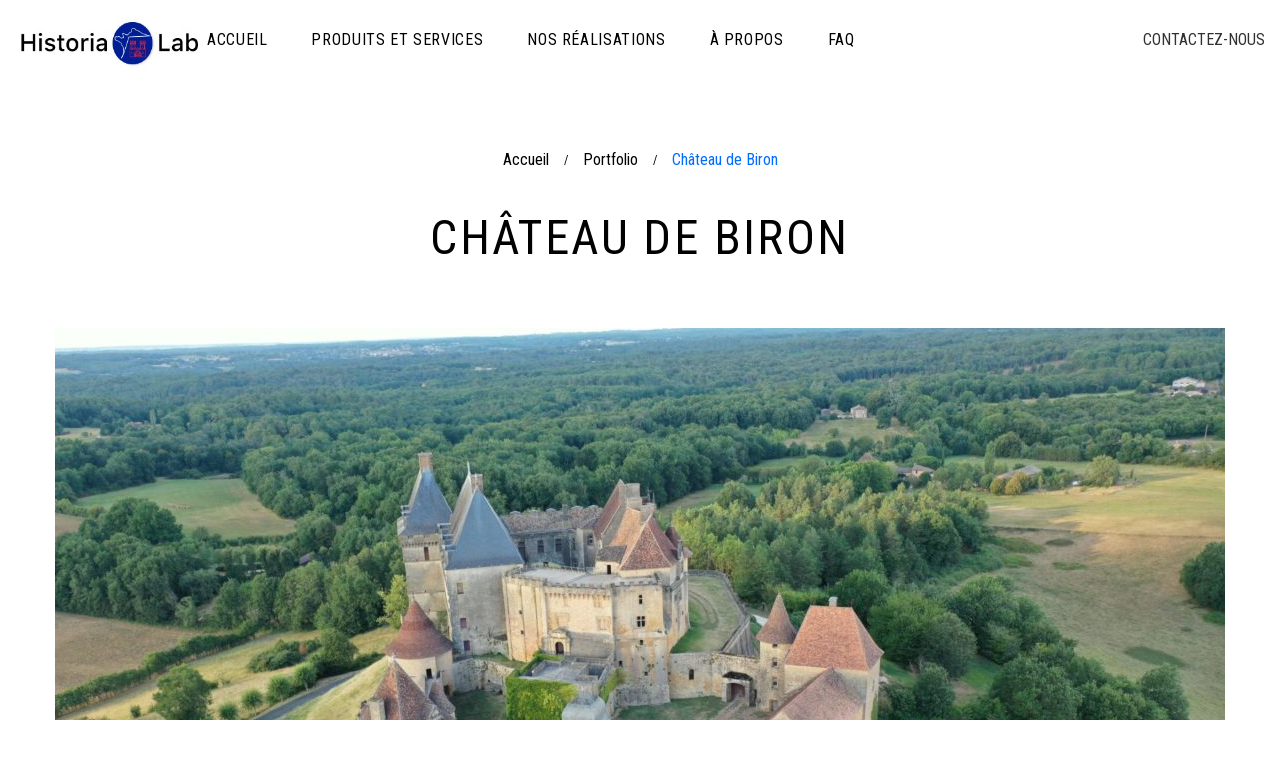

--- FILE ---
content_type: text/html; charset=UTF-8
request_url: http://historia-lab.com/portfolio/chateau-de-biron/
body_size: 23019
content:
<!DOCTYPE html>
<html lang="fr-FR">
<head>
    <meta charset="UTF-8">
    <meta name="viewport" content="width=device-width, initial-scale=1, maximum-scale=1">
    <link rel="profile" href="//gmpg.org/xfn/11">
    <title>Château de Biron &#8211; Historia Lab</title>
<meta name='robots' content='max-image-preview:large' />
<link rel='dns-prefetch' href='//fonts.googleapis.com' />
<link rel="alternate" type="application/rss+xml" title="Historia Lab &raquo; Flux" href="http://historia-lab.com/feed/" />
<link rel="alternate" type="application/rss+xml" title="Historia Lab &raquo; Flux des commentaires" href="http://historia-lab.com/comments/feed/" />
<script type="text/javascript">
window._wpemojiSettings = {"baseUrl":"https:\/\/s.w.org\/images\/core\/emoji\/14.0.0\/72x72\/","ext":".png","svgUrl":"https:\/\/s.w.org\/images\/core\/emoji\/14.0.0\/svg\/","svgExt":".svg","source":{"concatemoji":"http:\/\/historia-lab.com\/wp-includes\/js\/wp-emoji-release.min.js?ver=6.2.8"}};
/*! This file is auto-generated */
!function(e,a,t){var n,r,o,i=a.createElement("canvas"),p=i.getContext&&i.getContext("2d");function s(e,t){p.clearRect(0,0,i.width,i.height),p.fillText(e,0,0);e=i.toDataURL();return p.clearRect(0,0,i.width,i.height),p.fillText(t,0,0),e===i.toDataURL()}function c(e){var t=a.createElement("script");t.src=e,t.defer=t.type="text/javascript",a.getElementsByTagName("head")[0].appendChild(t)}for(o=Array("flag","emoji"),t.supports={everything:!0,everythingExceptFlag:!0},r=0;r<o.length;r++)t.supports[o[r]]=function(e){if(p&&p.fillText)switch(p.textBaseline="top",p.font="600 32px Arial",e){case"flag":return s("\ud83c\udff3\ufe0f\u200d\u26a7\ufe0f","\ud83c\udff3\ufe0f\u200b\u26a7\ufe0f")?!1:!s("\ud83c\uddfa\ud83c\uddf3","\ud83c\uddfa\u200b\ud83c\uddf3")&&!s("\ud83c\udff4\udb40\udc67\udb40\udc62\udb40\udc65\udb40\udc6e\udb40\udc67\udb40\udc7f","\ud83c\udff4\u200b\udb40\udc67\u200b\udb40\udc62\u200b\udb40\udc65\u200b\udb40\udc6e\u200b\udb40\udc67\u200b\udb40\udc7f");case"emoji":return!s("\ud83e\udef1\ud83c\udffb\u200d\ud83e\udef2\ud83c\udfff","\ud83e\udef1\ud83c\udffb\u200b\ud83e\udef2\ud83c\udfff")}return!1}(o[r]),t.supports.everything=t.supports.everything&&t.supports[o[r]],"flag"!==o[r]&&(t.supports.everythingExceptFlag=t.supports.everythingExceptFlag&&t.supports[o[r]]);t.supports.everythingExceptFlag=t.supports.everythingExceptFlag&&!t.supports.flag,t.DOMReady=!1,t.readyCallback=function(){t.DOMReady=!0},t.supports.everything||(n=function(){t.readyCallback()},a.addEventListener?(a.addEventListener("DOMContentLoaded",n,!1),e.addEventListener("load",n,!1)):(e.attachEvent("onload",n),a.attachEvent("onreadystatechange",function(){"complete"===a.readyState&&t.readyCallback()})),(e=t.source||{}).concatemoji?c(e.concatemoji):e.wpemoji&&e.twemoji&&(c(e.twemoji),c(e.wpemoji)))}(window,document,window._wpemojiSettings);
</script>
<style type="text/css">
img.wp-smiley,
img.emoji {
	display: inline !important;
	border: none !important;
	box-shadow: none !important;
	height: 1em !important;
	width: 1em !important;
	margin: 0 0.07em !important;
	vertical-align: -0.1em !important;
	background: none !important;
	padding: 0 !important;
}
</style>
	<link rel='stylesheet' id='font-awesome-css' href='http://historia-lab.com/wp-content/plugins/elementor/assets/lib/font-awesome/css/font-awesome.min.css?ver=4.7.0' type='text/css' media='all' />
<link rel='stylesheet' id='wp-block-library-css' href='http://historia-lab.com/wp-includes/css/dist/block-library/style.min.css?ver=6.2.8' type='text/css' media='all' />
<link rel='stylesheet' id='classic-theme-styles-css' href='http://historia-lab.com/wp-includes/css/classic-themes.min.css?ver=6.2.8' type='text/css' media='all' />
<style id='global-styles-inline-css' type='text/css'>
body{--wp--preset--color--black: #000000;--wp--preset--color--cyan-bluish-gray: #abb8c3;--wp--preset--color--white: #ffffff;--wp--preset--color--pale-pink: #f78da7;--wp--preset--color--vivid-red: #cf2e2e;--wp--preset--color--luminous-vivid-orange: #ff6900;--wp--preset--color--luminous-vivid-amber: #fcb900;--wp--preset--color--light-green-cyan: #7bdcb5;--wp--preset--color--vivid-green-cyan: #00d084;--wp--preset--color--pale-cyan-blue: #8ed1fc;--wp--preset--color--vivid-cyan-blue: #0693e3;--wp--preset--color--vivid-purple: #9b51e0;--wp--preset--gradient--vivid-cyan-blue-to-vivid-purple: linear-gradient(135deg,rgba(6,147,227,1) 0%,rgb(155,81,224) 100%);--wp--preset--gradient--light-green-cyan-to-vivid-green-cyan: linear-gradient(135deg,rgb(122,220,180) 0%,rgb(0,208,130) 100%);--wp--preset--gradient--luminous-vivid-amber-to-luminous-vivid-orange: linear-gradient(135deg,rgba(252,185,0,1) 0%,rgba(255,105,0,1) 100%);--wp--preset--gradient--luminous-vivid-orange-to-vivid-red: linear-gradient(135deg,rgba(255,105,0,1) 0%,rgb(207,46,46) 100%);--wp--preset--gradient--very-light-gray-to-cyan-bluish-gray: linear-gradient(135deg,rgb(238,238,238) 0%,rgb(169,184,195) 100%);--wp--preset--gradient--cool-to-warm-spectrum: linear-gradient(135deg,rgb(74,234,220) 0%,rgb(151,120,209) 20%,rgb(207,42,186) 40%,rgb(238,44,130) 60%,rgb(251,105,98) 80%,rgb(254,248,76) 100%);--wp--preset--gradient--blush-light-purple: linear-gradient(135deg,rgb(255,206,236) 0%,rgb(152,150,240) 100%);--wp--preset--gradient--blush-bordeaux: linear-gradient(135deg,rgb(254,205,165) 0%,rgb(254,45,45) 50%,rgb(107,0,62) 100%);--wp--preset--gradient--luminous-dusk: linear-gradient(135deg,rgb(255,203,112) 0%,rgb(199,81,192) 50%,rgb(65,88,208) 100%);--wp--preset--gradient--pale-ocean: linear-gradient(135deg,rgb(255,245,203) 0%,rgb(182,227,212) 50%,rgb(51,167,181) 100%);--wp--preset--gradient--electric-grass: linear-gradient(135deg,rgb(202,248,128) 0%,rgb(113,206,126) 100%);--wp--preset--gradient--midnight: linear-gradient(135deg,rgb(2,3,129) 0%,rgb(40,116,252) 100%);--wp--preset--duotone--dark-grayscale: url('#wp-duotone-dark-grayscale');--wp--preset--duotone--grayscale: url('#wp-duotone-grayscale');--wp--preset--duotone--purple-yellow: url('#wp-duotone-purple-yellow');--wp--preset--duotone--blue-red: url('#wp-duotone-blue-red');--wp--preset--duotone--midnight: url('#wp-duotone-midnight');--wp--preset--duotone--magenta-yellow: url('#wp-duotone-magenta-yellow');--wp--preset--duotone--purple-green: url('#wp-duotone-purple-green');--wp--preset--duotone--blue-orange: url('#wp-duotone-blue-orange');--wp--preset--font-size--small: 13px;--wp--preset--font-size--medium: 20px;--wp--preset--font-size--large: 36px;--wp--preset--font-size--x-large: 42px;--wp--preset--spacing--20: 0.44rem;--wp--preset--spacing--30: 0.67rem;--wp--preset--spacing--40: 1rem;--wp--preset--spacing--50: 1.5rem;--wp--preset--spacing--60: 2.25rem;--wp--preset--spacing--70: 3.38rem;--wp--preset--spacing--80: 5.06rem;--wp--preset--shadow--natural: 6px 6px 9px rgba(0, 0, 0, 0.2);--wp--preset--shadow--deep: 12px 12px 50px rgba(0, 0, 0, 0.4);--wp--preset--shadow--sharp: 6px 6px 0px rgba(0, 0, 0, 0.2);--wp--preset--shadow--outlined: 6px 6px 0px -3px rgba(255, 255, 255, 1), 6px 6px rgba(0, 0, 0, 1);--wp--preset--shadow--crisp: 6px 6px 0px rgba(0, 0, 0, 1);}:where(.is-layout-flex){gap: 0.5em;}body .is-layout-flow > .alignleft{float: left;margin-inline-start: 0;margin-inline-end: 2em;}body .is-layout-flow > .alignright{float: right;margin-inline-start: 2em;margin-inline-end: 0;}body .is-layout-flow > .aligncenter{margin-left: auto !important;margin-right: auto !important;}body .is-layout-constrained > .alignleft{float: left;margin-inline-start: 0;margin-inline-end: 2em;}body .is-layout-constrained > .alignright{float: right;margin-inline-start: 2em;margin-inline-end: 0;}body .is-layout-constrained > .aligncenter{margin-left: auto !important;margin-right: auto !important;}body .is-layout-constrained > :where(:not(.alignleft):not(.alignright):not(.alignfull)){max-width: var(--wp--style--global--content-size);margin-left: auto !important;margin-right: auto !important;}body .is-layout-constrained > .alignwide{max-width: var(--wp--style--global--wide-size);}body .is-layout-flex{display: flex;}body .is-layout-flex{flex-wrap: wrap;align-items: center;}body .is-layout-flex > *{margin: 0;}:where(.wp-block-columns.is-layout-flex){gap: 2em;}.has-black-color{color: var(--wp--preset--color--black) !important;}.has-cyan-bluish-gray-color{color: var(--wp--preset--color--cyan-bluish-gray) !important;}.has-white-color{color: var(--wp--preset--color--white) !important;}.has-pale-pink-color{color: var(--wp--preset--color--pale-pink) !important;}.has-vivid-red-color{color: var(--wp--preset--color--vivid-red) !important;}.has-luminous-vivid-orange-color{color: var(--wp--preset--color--luminous-vivid-orange) !important;}.has-luminous-vivid-amber-color{color: var(--wp--preset--color--luminous-vivid-amber) !important;}.has-light-green-cyan-color{color: var(--wp--preset--color--light-green-cyan) !important;}.has-vivid-green-cyan-color{color: var(--wp--preset--color--vivid-green-cyan) !important;}.has-pale-cyan-blue-color{color: var(--wp--preset--color--pale-cyan-blue) !important;}.has-vivid-cyan-blue-color{color: var(--wp--preset--color--vivid-cyan-blue) !important;}.has-vivid-purple-color{color: var(--wp--preset--color--vivid-purple) !important;}.has-black-background-color{background-color: var(--wp--preset--color--black) !important;}.has-cyan-bluish-gray-background-color{background-color: var(--wp--preset--color--cyan-bluish-gray) !important;}.has-white-background-color{background-color: var(--wp--preset--color--white) !important;}.has-pale-pink-background-color{background-color: var(--wp--preset--color--pale-pink) !important;}.has-vivid-red-background-color{background-color: var(--wp--preset--color--vivid-red) !important;}.has-luminous-vivid-orange-background-color{background-color: var(--wp--preset--color--luminous-vivid-orange) !important;}.has-luminous-vivid-amber-background-color{background-color: var(--wp--preset--color--luminous-vivid-amber) !important;}.has-light-green-cyan-background-color{background-color: var(--wp--preset--color--light-green-cyan) !important;}.has-vivid-green-cyan-background-color{background-color: var(--wp--preset--color--vivid-green-cyan) !important;}.has-pale-cyan-blue-background-color{background-color: var(--wp--preset--color--pale-cyan-blue) !important;}.has-vivid-cyan-blue-background-color{background-color: var(--wp--preset--color--vivid-cyan-blue) !important;}.has-vivid-purple-background-color{background-color: var(--wp--preset--color--vivid-purple) !important;}.has-black-border-color{border-color: var(--wp--preset--color--black) !important;}.has-cyan-bluish-gray-border-color{border-color: var(--wp--preset--color--cyan-bluish-gray) !important;}.has-white-border-color{border-color: var(--wp--preset--color--white) !important;}.has-pale-pink-border-color{border-color: var(--wp--preset--color--pale-pink) !important;}.has-vivid-red-border-color{border-color: var(--wp--preset--color--vivid-red) !important;}.has-luminous-vivid-orange-border-color{border-color: var(--wp--preset--color--luminous-vivid-orange) !important;}.has-luminous-vivid-amber-border-color{border-color: var(--wp--preset--color--luminous-vivid-amber) !important;}.has-light-green-cyan-border-color{border-color: var(--wp--preset--color--light-green-cyan) !important;}.has-vivid-green-cyan-border-color{border-color: var(--wp--preset--color--vivid-green-cyan) !important;}.has-pale-cyan-blue-border-color{border-color: var(--wp--preset--color--pale-cyan-blue) !important;}.has-vivid-cyan-blue-border-color{border-color: var(--wp--preset--color--vivid-cyan-blue) !important;}.has-vivid-purple-border-color{border-color: var(--wp--preset--color--vivid-purple) !important;}.has-vivid-cyan-blue-to-vivid-purple-gradient-background{background: var(--wp--preset--gradient--vivid-cyan-blue-to-vivid-purple) !important;}.has-light-green-cyan-to-vivid-green-cyan-gradient-background{background: var(--wp--preset--gradient--light-green-cyan-to-vivid-green-cyan) !important;}.has-luminous-vivid-amber-to-luminous-vivid-orange-gradient-background{background: var(--wp--preset--gradient--luminous-vivid-amber-to-luminous-vivid-orange) !important;}.has-luminous-vivid-orange-to-vivid-red-gradient-background{background: var(--wp--preset--gradient--luminous-vivid-orange-to-vivid-red) !important;}.has-very-light-gray-to-cyan-bluish-gray-gradient-background{background: var(--wp--preset--gradient--very-light-gray-to-cyan-bluish-gray) !important;}.has-cool-to-warm-spectrum-gradient-background{background: var(--wp--preset--gradient--cool-to-warm-spectrum) !important;}.has-blush-light-purple-gradient-background{background: var(--wp--preset--gradient--blush-light-purple) !important;}.has-blush-bordeaux-gradient-background{background: var(--wp--preset--gradient--blush-bordeaux) !important;}.has-luminous-dusk-gradient-background{background: var(--wp--preset--gradient--luminous-dusk) !important;}.has-pale-ocean-gradient-background{background: var(--wp--preset--gradient--pale-ocean) !important;}.has-electric-grass-gradient-background{background: var(--wp--preset--gradient--electric-grass) !important;}.has-midnight-gradient-background{background: var(--wp--preset--gradient--midnight) !important;}.has-small-font-size{font-size: var(--wp--preset--font-size--small) !important;}.has-medium-font-size{font-size: var(--wp--preset--font-size--medium) !important;}.has-large-font-size{font-size: var(--wp--preset--font-size--large) !important;}.has-x-large-font-size{font-size: var(--wp--preset--font-size--x-large) !important;}
.wp-block-navigation a:where(:not(.wp-element-button)){color: inherit;}
:where(.wp-block-columns.is-layout-flex){gap: 2em;}
.wp-block-pullquote{font-size: 1.5em;line-height: 1.6;}
</style>
<link rel='stylesheet' id='redux-extendify-styles-css' href='http://historia-lab.com/wp-content/plugins/redux-framework/redux-core/assets/css/extendify-utilities.css?ver=4.4.4' type='text/css' media='all' />
<link rel='stylesheet' id='pxl-main-css-css' href='http://historia-lab.com/wp-content/plugins/case-addons/assets/css/main.css?ver=1.0.0' type='text/css' media='all' />
<link rel='stylesheet' id='contact-form-7-css' href='http://historia-lab.com/wp-content/plugins/contact-form-7/includes/css/styles.css?ver=5.7.7' type='text/css' media='all' />
<link rel='stylesheet' id='elementor-icons-css' href='http://historia-lab.com/wp-content/plugins/elementor/assets/lib/eicons/css/elementor-icons.min.css?ver=5.20.0' type='text/css' media='all' />
<link rel='stylesheet' id='elementor-frontend-css' href='http://historia-lab.com/wp-content/uploads/elementor/css/custom-frontend-lite.min.css?ver=1689014504' type='text/css' media='all' />
<style id='elementor-frontend-inline-css' type='text/css'>
.elementor-kit-6{--e-global-color-primary:#026CFF;--e-global-color-secondary:#313131;--e-global-color-text:#646464;--e-global-color-accent:#026CFF;--e-global-typography-primary-font-family:"Roboto";--e-global-typography-primary-font-weight:600;--e-global-typography-secondary-font-family:"Roboto Slab";--e-global-typography-secondary-font-weight:400;--e-global-typography-text-font-family:"Roboto";--e-global-typography-text-font-weight:400;--e-global-typography-accent-font-family:"Roboto";--e-global-typography-accent-font-weight:500;}.elementor-section.elementor-section-boxed > .elementor-container{max-width:1200px;}.e-con{--container-max-width:1200px;}.elementor-widget:not(:last-child){margin-bottom:0px;}.elementor-element{--widgets-spacing:0px;}@media(max-width:991px){.elementor-section.elementor-section-boxed > .elementor-container{max-width:1024px;}.e-con{--container-max-width:1024px;}}@media(max-width:575px){.elementor-section.elementor-section-boxed > .elementor-container{max-width:767px;}.e-con{--container-max-width:767px;}}
.elementor-widget-heading .elementor-heading-title{color:var( --e-global-color-primary );font-family:var( --e-global-typography-primary-font-family ), Sans-serif;font-weight:var( --e-global-typography-primary-font-weight );}.elementor-widget-image .widget-image-caption{color:var( --e-global-color-text );font-family:var( --e-global-typography-text-font-family ), Sans-serif;font-weight:var( --e-global-typography-text-font-weight );}.elementor-widget-text-editor{color:var( --e-global-color-text );font-family:var( --e-global-typography-text-font-family ), Sans-serif;font-weight:var( --e-global-typography-text-font-weight );}.elementor-widget-text-editor.elementor-drop-cap-view-stacked .elementor-drop-cap{background-color:var( --e-global-color-primary );}.elementor-widget-text-editor.elementor-drop-cap-view-framed .elementor-drop-cap, .elementor-widget-text-editor.elementor-drop-cap-view-default .elementor-drop-cap{color:var( --e-global-color-primary );border-color:var( --e-global-color-primary );}.elementor-widget-button .elementor-button{font-family:var( --e-global-typography-accent-font-family ), Sans-serif;font-weight:var( --e-global-typography-accent-font-weight );background-color:var( --e-global-color-accent );}.elementor-widget-divider{--divider-color:var( --e-global-color-secondary );}.elementor-widget-divider .elementor-divider__text{color:var( --e-global-color-secondary );font-family:var( --e-global-typography-secondary-font-family ), Sans-serif;font-weight:var( --e-global-typography-secondary-font-weight );}.elementor-widget-divider.elementor-view-stacked .elementor-icon{background-color:var( --e-global-color-secondary );}.elementor-widget-divider.elementor-view-framed .elementor-icon, .elementor-widget-divider.elementor-view-default .elementor-icon{color:var( --e-global-color-secondary );border-color:var( --e-global-color-secondary );}.elementor-widget-divider.elementor-view-framed .elementor-icon, .elementor-widget-divider.elementor-view-default .elementor-icon svg{fill:var( --e-global-color-secondary );}.elementor-widget-image-box .elementor-image-box-title{color:var( --e-global-color-primary );font-family:var( --e-global-typography-primary-font-family ), Sans-serif;font-weight:var( --e-global-typography-primary-font-weight );}.elementor-widget-image-box .elementor-image-box-description{color:var( --e-global-color-text );font-family:var( --e-global-typography-text-font-family ), Sans-serif;font-weight:var( --e-global-typography-text-font-weight );}.elementor-widget-icon.elementor-view-stacked .elementor-icon{background-color:var( --e-global-color-primary );}.elementor-widget-icon.elementor-view-framed .elementor-icon, .elementor-widget-icon.elementor-view-default .elementor-icon{color:var( --e-global-color-primary );border-color:var( --e-global-color-primary );}.elementor-widget-icon.elementor-view-framed .elementor-icon, .elementor-widget-icon.elementor-view-default .elementor-icon svg{fill:var( --e-global-color-primary );}.elementor-widget-icon-box.elementor-view-stacked .elementor-icon{background-color:var( --e-global-color-primary );}.elementor-widget-icon-box.elementor-view-framed .elementor-icon, .elementor-widget-icon-box.elementor-view-default .elementor-icon{fill:var( --e-global-color-primary );color:var( --e-global-color-primary );border-color:var( --e-global-color-primary );}.elementor-widget-icon-box .elementor-icon-box-title{color:var( --e-global-color-primary );}.elementor-widget-icon-box .elementor-icon-box-title, .elementor-widget-icon-box .elementor-icon-box-title a{font-family:var( --e-global-typography-primary-font-family ), Sans-serif;font-weight:var( --e-global-typography-primary-font-weight );}.elementor-widget-icon-box .elementor-icon-box-description{color:var( --e-global-color-text );font-family:var( --e-global-typography-text-font-family ), Sans-serif;font-weight:var( --e-global-typography-text-font-weight );}.elementor-widget-star-rating .elementor-star-rating__title{color:var( --e-global-color-text );font-family:var( --e-global-typography-text-font-family ), Sans-serif;font-weight:var( --e-global-typography-text-font-weight );}.elementor-widget-image-gallery .gallery-item .gallery-caption{font-family:var( --e-global-typography-accent-font-family ), Sans-serif;font-weight:var( --e-global-typography-accent-font-weight );}.elementor-widget-icon-list .elementor-icon-list-item:not(:last-child):after{border-color:var( --e-global-color-text );}.elementor-widget-icon-list .elementor-icon-list-icon i{color:var( --e-global-color-primary );}.elementor-widget-icon-list .elementor-icon-list-icon svg{fill:var( --e-global-color-primary );}.elementor-widget-icon-list .elementor-icon-list-item > .elementor-icon-list-text, .elementor-widget-icon-list .elementor-icon-list-item > a{font-family:var( --e-global-typography-text-font-family ), Sans-serif;font-weight:var( --e-global-typography-text-font-weight );}.elementor-widget-icon-list .elementor-icon-list-text{color:var( --e-global-color-secondary );}.elementor-widget-counter .elementor-counter-number-wrapper{color:var( --e-global-color-primary );font-family:var( --e-global-typography-primary-font-family ), Sans-serif;font-weight:var( --e-global-typography-primary-font-weight );}.elementor-widget-counter .elementor-counter-title{color:var( --e-global-color-secondary );font-family:var( --e-global-typography-secondary-font-family ), Sans-serif;font-weight:var( --e-global-typography-secondary-font-weight );}.elementor-widget-progress .elementor-progress-wrapper .elementor-progress-bar{background-color:var( --e-global-color-primary );}.elementor-widget-progress .elementor-title{color:var( --e-global-color-primary );font-family:var( --e-global-typography-text-font-family ), Sans-serif;font-weight:var( --e-global-typography-text-font-weight );}.elementor-widget-testimonial .elementor-testimonial-content{color:var( --e-global-color-text );font-family:var( --e-global-typography-text-font-family ), Sans-serif;font-weight:var( --e-global-typography-text-font-weight );}.elementor-widget-testimonial .elementor-testimonial-name{color:var( --e-global-color-primary );font-family:var( --e-global-typography-primary-font-family ), Sans-serif;font-weight:var( --e-global-typography-primary-font-weight );}.elementor-widget-testimonial .elementor-testimonial-job{color:var( --e-global-color-secondary );font-family:var( --e-global-typography-secondary-font-family ), Sans-serif;font-weight:var( --e-global-typography-secondary-font-weight );}.elementor-widget-tabs .elementor-tab-title, .elementor-widget-tabs .elementor-tab-title a{color:var( --e-global-color-primary );}.elementor-widget-tabs .elementor-tab-title.elementor-active,
					 .elementor-widget-tabs .elementor-tab-title.elementor-active a{color:var( --e-global-color-accent );}.elementor-widget-tabs .elementor-tab-title{font-family:var( --e-global-typography-primary-font-family ), Sans-serif;font-weight:var( --e-global-typography-primary-font-weight );}.elementor-widget-tabs .elementor-tab-content{color:var( --e-global-color-text );font-family:var( --e-global-typography-text-font-family ), Sans-serif;font-weight:var( --e-global-typography-text-font-weight );}.elementor-widget-accordion .elementor-accordion-icon, .elementor-widget-accordion .elementor-accordion-title{color:var( --e-global-color-primary );}.elementor-widget-accordion .elementor-accordion-icon svg{fill:var( --e-global-color-primary );}.elementor-widget-accordion .elementor-active .elementor-accordion-icon, .elementor-widget-accordion .elementor-active .elementor-accordion-title{color:var( --e-global-color-accent );}.elementor-widget-accordion .elementor-active .elementor-accordion-icon svg{fill:var( --e-global-color-accent );}.elementor-widget-accordion .elementor-accordion-title{font-family:var( --e-global-typography-primary-font-family ), Sans-serif;font-weight:var( --e-global-typography-primary-font-weight );}.elementor-widget-accordion .elementor-tab-content{color:var( --e-global-color-text );font-family:var( --e-global-typography-text-font-family ), Sans-serif;font-weight:var( --e-global-typography-text-font-weight );}.elementor-widget-toggle .elementor-toggle-title, .elementor-widget-toggle .elementor-toggle-icon{color:var( --e-global-color-primary );}.elementor-widget-toggle .elementor-toggle-icon svg{fill:var( --e-global-color-primary );}.elementor-widget-toggle .elementor-tab-title.elementor-active a, .elementor-widget-toggle .elementor-tab-title.elementor-active .elementor-toggle-icon{color:var( --e-global-color-accent );}.elementor-widget-toggle .elementor-toggle-title{font-family:var( --e-global-typography-primary-font-family ), Sans-serif;font-weight:var( --e-global-typography-primary-font-weight );}.elementor-widget-toggle .elementor-tab-content{color:var( --e-global-color-text );font-family:var( --e-global-typography-text-font-family ), Sans-serif;font-weight:var( --e-global-typography-text-font-weight );}.elementor-widget-alert .elementor-alert-title{font-family:var( --e-global-typography-primary-font-family ), Sans-serif;font-weight:var( --e-global-typography-primary-font-weight );}.elementor-widget-alert .elementor-alert-description{font-family:var( --e-global-typography-text-font-family ), Sans-serif;font-weight:var( --e-global-typography-text-font-weight );}.elementor-widget-text-path{font-family:var( --e-global-typography-text-font-family ), Sans-serif;font-weight:var( --e-global-typography-text-font-weight );}
.elementor-10939 .elementor-element.elementor-element-2ff21be{padding:0px 0px 57px 0px;}.elementor-10939 .elementor-element.elementor-element-052d673{padding:0px 0px 90px 0px;}.elementor-10939 .elementor-element.elementor-element-216e42a .pxl-heading-wrap .heading-title{font-size:42px;text-transform:uppercase;letter-spacing:0.1em;}.elementor-10939 .elementor-element.elementor-element-216e42a > .elementor-widget-container{margin:0px 0px 23px 0px;}.elementor-10939 .elementor-element.elementor-element-a021cfe .pxl-text-editor{max-width:800px;}.elementor-10939 .elementor-element.elementor-element-a021cfe > .elementor-widget-container{margin:0px 0px 30px 0px;}.elementor-10939 .elementor-element.elementor-element-c2a91a6.elementor-column > .elementor-widget-wrap{justify-content:flex-end;}.elementor-10939 .elementor-element.elementor-element-f7012ac .pxl-portfolio-info{max-width:270px;}.elementor-10939 .elementor-element.elementor-element-f7012ac > .elementor-widget-container{margin:-160px 30px 0px 0px;}.elementor-10939 .elementor-element.elementor-element-f7012ac{width:auto;max-width:auto;}.elementor-10939 .elementor-element.elementor-element-fc84812{margin-top:0px;margin-bottom:50px;}.elementor-10939 .elementor-element.elementor-element-b1927a4 img{width:100%;height:450px;object-fit:cover;}.elementor-10939 .elementor-element.elementor-element-bd842b5 > .elementor-element-populated{margin:40px 0px 0px 0px;--e-column-margin-right:0px;--e-column-margin-left:0px;}.elementor-10939 .elementor-element.elementor-element-2a5f709 .pxl-heading-wrap .heading-title{text-transform:uppercase;}.elementor-10939 .elementor-element.elementor-element-2a5f709 > .elementor-widget-container{margin:0px 0px 0px -140px;padding:25px 30px 25px 30px;background-color:#FFFFFF;}.elementor-10939 .elementor-element.elementor-element-602f4dc > .elementor-widget-container{margin:0px 0px 0px 40px;}.elementor-10939 .elementor-element.elementor-element-43f0894{margin-top:0px;margin-bottom:50px;}.elementor-10939 .elementor-element.elementor-element-5fd8bed > .elementor-element-populated{margin:40px 0px 0px 0px;--e-column-margin-right:0px;--e-column-margin-left:0px;}.elementor-10939 .elementor-element.elementor-element-7eb7f3f .pxl-heading-wrap .heading-title{text-transform:uppercase;}.elementor-10939 .elementor-element.elementor-element-7eb7f3f > .elementor-widget-container{margin:0px -140px 0px 0px;padding:25px 30px 25px 30px;background-color:#FFFFFF;}.elementor-10939 .elementor-element.elementor-element-7eb7f3f{z-index:1;}.elementor-10939 .elementor-element.elementor-element-48413cd > .elementor-widget-container{margin:0px 40px 0px 0px;}.elementor-10939 .elementor-element.elementor-element-dcfb8ce img{width:100%;height:450px;object-fit:cover;}.elementor-10939 .elementor-element.elementor-element-bb32959{margin-top:0px;margin-bottom:50px;}.elementor-10939 .elementor-element.elementor-element-ee0d13d img{width:100%;height:450px;object-fit:cover;}.elementor-10939 .elementor-element.elementor-element-7539004 > .elementor-element-populated{margin:40px 0px 0px 0px;--e-column-margin-right:0px;--e-column-margin-left:0px;}.elementor-10939 .elementor-element.elementor-element-54ccc79 .pxl-heading-wrap .heading-title{text-transform:uppercase;}.elementor-10939 .elementor-element.elementor-element-54ccc79 > .elementor-widget-container{margin:0px 0px 0px -140px;padding:25px 30px 25px 30px;background-color:#FFFFFF;}.elementor-10939 .elementor-element.elementor-element-b96e913 > .elementor-widget-container{margin:0px 0px 0px 40px;}.elementor-10939 .elementor-element.elementor-element-7ce00d8{margin-top:0px;margin-bottom:50px;}.elementor-10939 .elementor-element.elementor-element-64ba81a > .elementor-element-populated{margin:40px 0px 0px 0px;--e-column-margin-right:0px;--e-column-margin-left:0px;}.elementor-10939 .elementor-element.elementor-element-faded4a .pxl-heading-wrap .heading-title{text-transform:uppercase;}.elementor-10939 .elementor-element.elementor-element-faded4a > .elementor-widget-container{margin:0px -140px 0px 0px;padding:25px 30px 25px 30px;background-color:#FFFFFF;}.elementor-10939 .elementor-element.elementor-element-faded4a{z-index:1;}.elementor-10939 .elementor-element.elementor-element-81586bb > .elementor-widget-container{margin:0px 40px 0px 0px;}.elementor-10939 .elementor-element.elementor-element-de3fe56 img{width:100%;height:450px;object-fit:cover;}.elementor-10939 .elementor-element.elementor-element-521f28d{margin-top:0px;margin-bottom:50px;}.elementor-10939 .elementor-element.elementor-element-5d9b8fa img{width:100%;height:450px;object-fit:cover;}.elementor-10939 .elementor-element.elementor-element-e518f97 > .elementor-element-populated{margin:40px 0px 0px 0px;--e-column-margin-right:0px;--e-column-margin-left:0px;}.elementor-10939 .elementor-element.elementor-element-0fa8431 .pxl-heading-wrap .heading-title{text-transform:uppercase;}.elementor-10939 .elementor-element.elementor-element-0fa8431 > .elementor-widget-container{margin:0px 0px 0px -140px;padding:25px 30px 25px 30px;background-color:#FFFFFF;}.elementor-10939 .elementor-element.elementor-element-6c39be2 > .elementor-widget-container{margin:0px 0px 0px 40px;}.elementor-10939 .elementor-element.elementor-element-1c6ba38 .pxl-section-bg-parallax{background-image:url( http://historia-lab.com/wp-content/uploads/2023/07/shutterstock_1303281820-min-768x512-1.jpg );background-position:center center;background-size:cover;bottom:-100px;}.elementor-10939 .elementor-element.elementor-element-1c6ba38{padding:145px 0px 208px 0px;}.elementor-10939 .elementor-element.elementor-element-b71f6fb.elementor-column > .elementor-widget-wrap{justify-content:center;}.elementor-10939 .elementor-element.elementor-element-b9fe842 .pxl-heading-wrap{justify-content:center;}.elementor-10939 .elementor-element.elementor-element-b9fe842 .pxl-heading-inner{text-align:center;}.elementor-10939 .elementor-element.elementor-element-b9fe842 .pxl-heading-wrap .heading-title{font-size:60px;letter-spacing:0px;}.elementor-10939 .elementor-element.elementor-element-b9fe842 > .elementor-widget-container{margin:0px 0px 40px 0px;}.elementor-10939 .elementor-element.elementor-element-32d3267 .pxl-anchor{color:#FFFFFF;}.elementor-10939 .elementor-element.elementor-element-32d3267 .pxl-anchor-wrap .icon-custom span{background-color:#FFFFFF;}.elementor-10939 .elementor-element.elementor-element-32d3267{width:auto;max-width:auto;}.elementor-10939 .elementor-element.elementor-element-32d3267 > .elementor-widget-container{background-color:var( --e-global-color-primary );}.elementor-10939 .elementor-element.elementor-element-2eb090fc .pxl-title-effect .pxl-item-title{text-shadow:0px 0px 10px rgba(0, 0, 0, 0);opacity:1;margin-left:-400px;}.elementor-10939 .elementor-element.elementor-element-2eb090fc .elementor-10939 .elementor-element.elementor-element-2eb090fc .pxl-title-effect .pxl-item-title{white-space:nowrap;}.elementor-10939 .elementor-element.elementor-element-2eb090fc > .elementor-widget-container{margin:-142px 0px 0px 0px;}@media(max-width:1599px){.elementor-10939 .elementor-element.elementor-element-2eb090fc > .elementor-widget-container{margin:-100px 0px 0px 0px;}}@media(min-width:576px){.elementor-10939 .elementor-element.elementor-element-730fbe8{width:70%;}.elementor-10939 .elementor-element.elementor-element-c2a91a6{width:30%;}.elementor-10939 .elementor-element.elementor-element-78ca3b8{width:57.5%;}.elementor-10939 .elementor-element.elementor-element-bd842b5{width:42.5%;}.elementor-10939 .elementor-element.elementor-element-5fd8bed{width:42.5%;}.elementor-10939 .elementor-element.elementor-element-eb9ad64{width:57.5%;}.elementor-10939 .elementor-element.elementor-element-befbb24{width:57.5%;}.elementor-10939 .elementor-element.elementor-element-7539004{width:42.5%;}.elementor-10939 .elementor-element.elementor-element-64ba81a{width:42.5%;}.elementor-10939 .elementor-element.elementor-element-4b50c86{width:57.5%;}.elementor-10939 .elementor-element.elementor-element-9e4528c{width:57.5%;}.elementor-10939 .elementor-element.elementor-element-e518f97{width:42.5%;}}@media(max-width:1199px) and (min-width:576px){.elementor-10939 .elementor-element.elementor-element-730fbe8{width:66.666666%;}.elementor-10939 .elementor-element.elementor-element-c2a91a6{width:33.333333%;}}@media(max-width:991px) and (min-width:576px){.elementor-10939 .elementor-element.elementor-element-730fbe8{width:100%;}.elementor-10939 .elementor-element.elementor-element-c2a91a6{width:100%;}}@media(max-width:1199px){.elementor-10939 .elementor-element.elementor-element-216e42a .pxl-heading-wrap .heading-title{font-size:38px;}.elementor-10939 .elementor-element.elementor-element-f7012ac > .elementor-widget-container{margin:-140px 30px 0px 0px;}.elementor-10939 .elementor-element.elementor-element-1c6ba38{padding:115px 0px 158px 0px;}.elementor-10939 .elementor-element.elementor-element-b9fe842 > .elementor-widget-container{margin:0px 0px 30px 0px;}.elementor-10939 .elementor-element.elementor-element-2eb090fc > .elementor-widget-container{margin:-80px 0px 0px 0px;}}@media(max-width:991px){.elementor-10939 .elementor-element.elementor-element-2ff21be{padding:0px 0px 47px 0px;}.elementor-10939 .elementor-element.elementor-element-f7012ac .pxl-portfolio-info{max-width:870px;}.elementor-10939 .elementor-element.elementor-element-f7012ac > .elementor-widget-container{margin:70px 0px 0px 0px;}.elementor-10939 .elementor-element.elementor-element-f7012ac{width:100%;max-width:100%;}.elementor-10939 .elementor-element.elementor-element-1c6ba38{padding:100px 0px 145px 0px;}.elementor-10939 .elementor-element.elementor-element-b9fe842 .pxl-heading-wrap .heading-title{font-size:48px;}.elementor-10939 .elementor-element.elementor-element-2eb090fc > .elementor-widget-container{margin:-70px 0px 0px 0px;}}@media(max-width:767px){.elementor-10939 .elementor-element.elementor-element-216e42a .pxl-heading-wrap .heading-title{font-size:32px;}.elementor-10939 .elementor-element.elementor-element-1c6ba38{padding:100px 0px 130px 0px;}.elementor-10939 .elementor-element.elementor-element-b9fe842 .pxl-heading-wrap .heading-title{font-size:42px;}.elementor-10939 .elementor-element.elementor-element-b9fe842 > .elementor-widget-container{margin:0px 0px 20px 0px;}.elementor-10939 .elementor-element.elementor-element-2eb090fc > .elementor-widget-container{margin:-52px 0px 0px 0px;}}@media(max-width:575px){.elementor-10939 .elementor-element.elementor-element-216e42a .pxl-heading-wrap .heading-title{font-size:28px;}.elementor-10939 .elementor-element.elementor-element-1c6ba38{padding:90px 0px 90px 0px;}.elementor-10939 .elementor-element.elementor-element-b9fe842 .pxl-heading-wrap .heading-title{font-size:36px;}.elementor-10939 .elementor-element.elementor-element-2eb090fc > .elementor-widget-container{margin:-38px 0px 0px 0px;}}
.elementor-49 .elementor-element.elementor-element-1c72800 > .elementor-container{max-width:1780px;}.elementor-49 .elementor-element.elementor-element-1c72800 > .elementor-container > .elementor-column > .elementor-widget-wrap{align-content:center;align-items:center;}.elementor-49 .elementor-element.elementor-element-1c72800:not(.elementor-motion-effects-element-type-background), .elementor-49 .elementor-element.elementor-element-1c72800 > .elementor-motion-effects-container > .elementor-motion-effects-layer{background-color:#FFFFFF;}.elementor-49 .elementor-element.elementor-element-1c72800{transition:background 0.3s, border 0.3s, border-radius 0.3s, box-shadow 0.3s;}.elementor-49 .elementor-element.elementor-element-1c72800 > .elementor-background-overlay{transition:background 0.3s, border-radius 0.3s, opacity 0.3s;}.elementor-49 .elementor-element.elementor-element-4353968 .pxl-logo img{max-width:190px;}.elementor-49 .elementor-element.elementor-element-3632dcd.elementor-column > .elementor-widget-wrap{justify-content:flex-end;}.elementor-49 .elementor-element.elementor-element-5156624 .pxl-primary-menu, .elementor-49 .elementor-element.elementor-element-5156624 .style-vr .pxl-primary-menu > li,  .elementor-49 .elementor-element.elementor-element-5156624 .pxl-mobile-menu{justify-content:end;}.elementor-49 .elementor-element.elementor-element-5156624 .pxl-nav-menu .pxl-primary-menu > li > a, .elementor-49 .elementor-element.elementor-element-5156624 .pxl-nav-menu .pxl-mobile-menu > li > a{line-height:80px;}.elementor-49 .elementor-element.elementor-element-5156624 .pxl-nav-menu .pxl-primary-menu > li.menu-item .main-menu-toggle{color:#86673B;}.elementor-49 .elementor-element.elementor-element-5156624 .pxl-nav-menu .pxl-mobile-menu > li.menu-item .main-menu-toggle{color:#86673B;}.elementor-49 .elementor-element.elementor-element-5156624{width:var( --container-widget-width, 61.56% );max-width:61.56%;--container-widget-width:61.56%;--container-widget-flex-grow:0;}.elementor-49 .elementor-element.elementor-element-7fc9cb0 .anchor-title{font-family:"Roboto Condensed", Sans-serif;font-size:16px;font-weight:400;text-transform:uppercase;}.elementor-49 .elementor-element.elementor-element-7fc9cb0 .pxl-anchor{color:var( --e-global-color-secondary );}.elementor-49 .elementor-element.elementor-element-7fc9cb0 .pxl-anchor-wrap .icon-custom span{background-color:var( --e-global-color-secondary );}.elementor-49 .elementor-element.elementor-element-c7a42ec > .elementor-container{max-width:1780px;}.elementor-49 .elementor-element.elementor-element-c7a42ec > .elementor-container > .elementor-column > .elementor-widget-wrap{align-content:center;align-items:center;}.elementor-49 .elementor-element.elementor-element-cf44f4d .pxl-logo img{max-width:190px;}.elementor-49 .elementor-element.elementor-element-12d349b .pxl-primary-menu, .elementor-49 .elementor-element.elementor-element-12d349b .style-vr .pxl-primary-menu > li,  .elementor-49 .elementor-element.elementor-element-12d349b .pxl-mobile-menu{justify-content:end;}.elementor-49 .elementor-element.elementor-element-12d349b .pxl-nav-menu .pxl-primary-menu > li > a, .elementor-49 .elementor-element.elementor-element-12d349b .pxl-nav-menu .pxl-mobile-menu > li > a{line-height:80px;}.elementor-49 .elementor-element.elementor-element-12d349b .pxl-nav-menu .pxl-primary-menu > li.menu-item .main-menu-toggle{color:#86673B;}.elementor-49 .elementor-element.elementor-element-12d349b .pxl-nav-menu .pxl-mobile-menu > li.menu-item .main-menu-toggle{color:#86673B;}.elementor-49 .elementor-element.elementor-element-3b087d2 .anchor-title{font-family:"Roboto Condensed", Sans-serif;font-size:16px;font-weight:400;text-transform:uppercase;}.elementor-49 .elementor-element.elementor-element-3b087d2 .pxl-anchor{color:var( --e-global-color-secondary );}.elementor-49 .elementor-element.elementor-element-3b087d2 .pxl-anchor-wrap .icon-custom span{background-color:var( --e-global-color-secondary );}@media(min-width:576px){.elementor-49 .elementor-element.elementor-element-1a9b8a1{width:15%;}.elementor-49 .elementor-element.elementor-element-3632dcd{width:103.837%;}.elementor-49 .elementor-element.elementor-element-65793e8{width:14.999%;}.elementor-49 .elementor-element.elementor-element-0439e35{width:103.838%;}}
.elementor-117 .elementor-element.elementor-element-0add1d3 > .elementor-container > .elementor-column > .elementor-widget-wrap{align-content:center;align-items:center;}.elementor-117 .elementor-element.elementor-element-0add1d3:not(.elementor-motion-effects-element-type-background), .elementor-117 .elementor-element.elementor-element-0add1d3 > .elementor-motion-effects-container > .elementor-motion-effects-layer{background-color:#FFFFFF;}.elementor-117 .elementor-element.elementor-element-0add1d3{transition:background 0.3s, border 0.3s, border-radius 0.3s, box-shadow 0.3s;padding:10px 0px 10px 0px;}.elementor-117 .elementor-element.elementor-element-0add1d3 > .elementor-background-overlay{transition:background 0.3s, border-radius 0.3s, opacity 0.3s;}.elementor-117 .elementor-element.elementor-element-f9ef189 .pxl-logo img{max-width:50px;}.elementor-117 .elementor-element.elementor-element-f9ef189 .pxl-logo{justify-content:start;}.elementor-117 .elementor-element.elementor-element-f9ef189 > .elementor-widget-container{margin:10px 0px 10px 0px;}.elementor-117 .elementor-element.elementor-element-f9ef189{z-index:2;}.elementor-117 .elementor-element.elementor-element-ec9226b.elementor-column > .elementor-widget-wrap{justify-content:flex-end;}.elementor-117 .elementor-element.elementor-element-e0e4342 .pxl-anchor-wrap{justify-content:end;}.elementor-117 .elementor-element.elementor-element-e0e4342 > .elementor-widget-container{margin:0px 0px 0px 30px;}.elementor-117 .elementor-element.elementor-element-e0e4342{width:auto;max-width:auto;}.elementor-117 .elementor-element.elementor-element-9d13abe > .elementor-container > .elementor-column > .elementor-widget-wrap{align-content:center;align-items:center;}.elementor-117 .elementor-element.elementor-element-9d13abe:not(.elementor-motion-effects-element-type-background), .elementor-117 .elementor-element.elementor-element-9d13abe > .elementor-motion-effects-container > .elementor-motion-effects-layer{background-color:#FFFFFF;}.elementor-117 .elementor-element.elementor-element-9d13abe{transition:background 0.3s, border 0.3s, border-radius 0.3s, box-shadow 0.3s;padding:10px 0px 10px 0px;}.elementor-117 .elementor-element.elementor-element-9d13abe > .elementor-background-overlay{transition:background 0.3s, border-radius 0.3s, opacity 0.3s;}.elementor-117 .elementor-element.elementor-element-fe00f07 .pxl-logo img{max-width:50px;}.elementor-117 .elementor-element.elementor-element-fe00f07 .pxl-logo{justify-content:start;}.elementor-117 .elementor-element.elementor-element-fe00f07 > .elementor-widget-container{margin:10px 0px 10px 0px;}.elementor-117 .elementor-element.elementor-element-fe00f07{z-index:2;}.elementor-117 .elementor-element.elementor-element-77c8d3a.elementor-column > .elementor-widget-wrap{justify-content:flex-end;}.elementor-117 .elementor-element.elementor-element-5d93ffa .pxl-anchor-wrap{justify-content:end;}.elementor-117 .elementor-element.elementor-element-5d93ffa > .elementor-widget-container{margin:0px 0px 0px 30px;}.elementor-117 .elementor-element.elementor-element-5d93ffa{width:auto;max-width:auto;}body.elementor-page-117:not(.elementor-motion-effects-element-type-background), body.elementor-page-117 > .elementor-motion-effects-container > .elementor-motion-effects-layer{background-color:#CCCCCC;}@media(max-width:575px){.elementor-117 .elementor-element.elementor-element-f9ef189 .pxl-logo img{max-width:50px;}.elementor-117 .elementor-element.elementor-element-fe00f07 .pxl-logo img{max-width:50px;}}
.elementor-83 .elementor-element.elementor-element-57493bd > .elementor-background-overlay{opacity:0.63;transition:background 0.3s, border-radius 0.3s, opacity 0.3s;}.elementor-83 .elementor-element.elementor-element-57493bd{transition:background 0.3s, border 0.3s, border-radius 0.3s, box-shadow 0.3s;padding:147px 0px 63px 0px;}.elementor-83 .elementor-element.elementor-element-b1daabf .pxl-brc-wrap{justify-content:center;}.elementor-83 .elementor-element.elementor-element-cff23a3 .pxl-pt-wrap{text-align:center;}.elementor-83 .elementor-element.elementor-element-cff23a3 > .elementor-widget-container{margin:20px 0px 0px 0px;}@media(max-width:1199px){.elementor-83 .elementor-element.elementor-element-57493bd{padding:130px 0px 60px 0px;}}@media(max-width:767px){.elementor-83 .elementor-element.elementor-element-57493bd{padding:130px 0px 53px 0px;}}
.elementor-1546 .elementor-element.elementor-element-68d3a66:not(.elementor-motion-effects-element-type-background), .elementor-1546 .elementor-element.elementor-element-68d3a66 > .elementor-motion-effects-container > .elementor-motion-effects-layer{background-color:#1C1C1C;}.elementor-1546 .elementor-element.elementor-element-68d3a66{transition:background 0.3s, border 0.3s, border-radius 0.3s, box-shadow 0.3s;padding:73px 0px 0px 0px;}.elementor-1546 .elementor-element.elementor-element-68d3a66 > .elementor-background-overlay{transition:background 0.3s, border-radius 0.3s, opacity 0.3s;}.elementor-1546 .elementor-element.elementor-element-b787250:not(.elementor-motion-effects-element-type-background) > .elementor-widget-wrap, .elementor-1546 .elementor-element.elementor-element-b787250 > .elementor-widget-wrap > .elementor-motion-effects-container > .elementor-motion-effects-layer{background-image:url("http://historia-lab.com/wp-content/uploads/2022/06/Chateau.jpg");background-position:center center;background-repeat:no-repeat;background-size:cover;}.elementor-1546 .elementor-element.elementor-element-b787250 > .elementor-element-populated{transition:background 0.3s, border 0.3s, border-radius 0.3s, box-shadow 0.3s;}.elementor-1546 .elementor-element.elementor-element-b787250 > .elementor-element-populated > .elementor-background-overlay{transition:background 0.3s, border-radius 0.3s, opacity 0.3s;}.elementor-1546 .elementor-element.elementor-element-a904cae > .elementor-element-populated{padding:36px 0px 60px 45px;}.elementor-1546 .elementor-element.elementor-element-cbaa5ad .pxl-heading-wrap .heading-title{color:#FFFFFF;font-weight:400;text-transform:uppercase;}.elementor-1546 .elementor-element.elementor-element-cbaa5ad > .elementor-widget-container{margin:0px 0px 39px 0px;}.elementor-1546 .elementor-element.elementor-element-a4c6c6a .elementor-icon-list-icon i{transition:color 0.3s;}.elementor-1546 .elementor-element.elementor-element-a4c6c6a .elementor-icon-list-icon svg{transition:fill 0.3s;}.elementor-1546 .elementor-element.elementor-element-a4c6c6a{--e-icon-list-icon-size:14px;--icon-vertical-offset:0px;}.elementor-1546 .elementor-element.elementor-element-a4c6c6a .elementor-icon-list-item > .elementor-icon-list-text, .elementor-1546 .elementor-element.elementor-element-a4c6c6a .elementor-icon-list-item > a{font-weight:400;}.elementor-1546 .elementor-element.elementor-element-a4c6c6a .elementor-icon-list-text{color:#FFFFFF;transition:color 0.3s;}.elementor-1546 .elementor-element.elementor-element-a4c6c6a .elementor-icon-list-item:hover .elementor-icon-list-text{color:var( --e-global-color-primary );}.elementor-1546 .elementor-element.elementor-element-265a6a1{--divider-border-style:solid;--divider-color:#313131;--divider-border-width:1px;}.elementor-1546 .elementor-element.elementor-element-265a6a1 .elementor-divider-separator{width:100%;}.elementor-1546 .elementor-element.elementor-element-265a6a1 .elementor-divider{padding-top:16px;padding-bottom:16px;}.elementor-1546 .elementor-element.elementor-element-265a6a1 > .elementor-widget-container{margin:0px 0px 0px -42px;}.elementor-1546 .elementor-element.elementor-element-465794b .pxl-anchor{color:#FFFFFF;}.elementor-1546 .elementor-element.elementor-element-465794b .pxl-anchor-wrap .icon-custom span{background-color:#FFFFFF;}.elementor-1546 .elementor-element.elementor-element-465794b .pxl-anchor-wrap{justify-content:start;}.elementor-1546 .elementor-element.elementor-element-465794b > .elementor-widget-container{margin:20px 0px 20px 0px;background-color:var( --e-global-color-primary );}.elementor-1546 .elementor-element.elementor-element-465794b{width:auto;max-width:auto;}.elementor-1546 .elementor-element.elementor-element-40e3d85{--divider-border-style:solid;--divider-color:#313131;--divider-border-width:1px;}.elementor-1546 .elementor-element.elementor-element-40e3d85 .elementor-divider-separator{width:100%;}.elementor-1546 .elementor-element.elementor-element-40e3d85 .elementor-divider{padding-top:16px;padding-bottom:16px;}.elementor-1546 .elementor-element.elementor-element-40e3d85 > .elementor-widget-container{margin:0px 0px 0px -42px;}.elementor-1546 .elementor-element.elementor-element-f3c9293{padding:0px 0px 0px 0px;}.elementor-1546 .elementor-element.elementor-element-573a985 > .elementor-element-populated{margin:0px 0px 0px 0px;--e-column-margin-right:0px;--e-column-margin-left:0px;padding:0px 0px 0px 0px;}.elementor-1546 .elementor-element.elementor-element-0b36acb.elementor-column > .elementor-widget-wrap{justify-content:center;}.elementor-1546 .elementor-element.elementor-element-0b36acb > .elementor-element-populated{padding:0px 0px 0px 0px;}.elementor-1546 .elementor-element.elementor-element-462ff04 .pxl-logo img{max-width:185px;}.elementor-1546 .elementor-element.elementor-element-462ff04{width:auto;max-width:auto;}.elementor-1546 .elementor-element.elementor-element-28b32ac .pxl-socials-wrap{text-align:left;}.elementor-1546 .elementor-element.elementor-element-28b32ac .social-item{color:#FFFFFF;}.elementor-1546 .elementor-element.elementor-element-28b32ac{z-index:0;}.elementor-1546 .elementor-element.elementor-element-e050e2a:not(.elementor-motion-effects-element-type-background), .elementor-1546 .elementor-element.elementor-element-e050e2a > .elementor-motion-effects-container > .elementor-motion-effects-layer{background-color:#1C1C1C;}.elementor-1546 .elementor-element.elementor-element-e050e2a{transition:background 0.3s, border 0.3s, border-radius 0.3s, box-shadow 0.3s;padding:73px 0px 0px 0px;}.elementor-1546 .elementor-element.elementor-element-e050e2a > .elementor-background-overlay{transition:background 0.3s, border-radius 0.3s, opacity 0.3s;}.elementor-1546 .elementor-element.elementor-element-4185bb0:not(.elementor-motion-effects-element-type-background) > .elementor-widget-wrap, .elementor-1546 .elementor-element.elementor-element-4185bb0 > .elementor-widget-wrap > .elementor-motion-effects-container > .elementor-motion-effects-layer{background-image:url("http://historia-lab.com/wp-content/uploads/2022/06/ft-img1.jpg");background-position:center center;background-repeat:no-repeat;background-size:cover;}.elementor-1546 .elementor-element.elementor-element-4185bb0 > .elementor-element-populated{transition:background 0.3s, border 0.3s, border-radius 0.3s, box-shadow 0.3s;}.elementor-1546 .elementor-element.elementor-element-4185bb0 > .elementor-element-populated > .elementor-background-overlay{transition:background 0.3s, border-radius 0.3s, opacity 0.3s;}.elementor-1546 .elementor-element.elementor-element-84a0d24 > .elementor-element-populated{padding:36px 0px 60px 45px;}.elementor-1546 .elementor-element.elementor-element-4aaa811 .pxl-heading-wrap .heading-title{color:#FFFFFF;font-weight:400;text-transform:uppercase;}.elementor-1546 .elementor-element.elementor-element-4aaa811 > .elementor-widget-container{margin:0px 0px 39px 0px;}.elementor-1546 .elementor-element.elementor-element-48fce50 .elementor-icon-list-icon i{transition:color 0.3s;}.elementor-1546 .elementor-element.elementor-element-48fce50 .elementor-icon-list-icon svg{transition:fill 0.3s;}.elementor-1546 .elementor-element.elementor-element-48fce50{--e-icon-list-icon-size:14px;--icon-vertical-offset:0px;}.elementor-1546 .elementor-element.elementor-element-48fce50 .elementor-icon-list-item > .elementor-icon-list-text, .elementor-1546 .elementor-element.elementor-element-48fce50 .elementor-icon-list-item > a{font-weight:400;}.elementor-1546 .elementor-element.elementor-element-48fce50 .elementor-icon-list-text{color:#FFFFFF;transition:color 0.3s;}.elementor-1546 .elementor-element.elementor-element-48fce50 .elementor-icon-list-item:hover .elementor-icon-list-text{color:var( --e-global-color-primary );}.elementor-1546 .elementor-element.elementor-element-6e6768d{--divider-border-style:solid;--divider-color:#313131;--divider-border-width:1px;}.elementor-1546 .elementor-element.elementor-element-6e6768d .elementor-divider-separator{width:100%;}.elementor-1546 .elementor-element.elementor-element-6e6768d .elementor-divider{padding-top:16px;padding-bottom:16px;}.elementor-1546 .elementor-element.elementor-element-6e6768d > .elementor-widget-container{margin:0px 0px 0px -42px;}.elementor-1546 .elementor-element.elementor-element-cfcf0fd .pxl-anchor{color:#FFFFFF;}.elementor-1546 .elementor-element.elementor-element-cfcf0fd .pxl-anchor-wrap .icon-custom span{background-color:#FFFFFF;}.elementor-1546 .elementor-element.elementor-element-cfcf0fd .pxl-anchor-wrap{justify-content:start;}.elementor-1546 .elementor-element.elementor-element-cfcf0fd > .elementor-widget-container{margin:20px 0px 20px 0px;background-color:var( --e-global-color-primary );}.elementor-1546 .elementor-element.elementor-element-cfcf0fd{width:auto;max-width:auto;}.elementor-1546 .elementor-element.elementor-element-5f0431f{--divider-border-style:solid;--divider-color:#313131;--divider-border-width:1px;}.elementor-1546 .elementor-element.elementor-element-5f0431f .elementor-divider-separator{width:100%;}.elementor-1546 .elementor-element.elementor-element-5f0431f .elementor-divider{padding-top:16px;padding-bottom:16px;}.elementor-1546 .elementor-element.elementor-element-5f0431f > .elementor-widget-container{margin:0px 0px 0px -42px;}.elementor-1546 .elementor-element.elementor-element-b03f704{padding:0px 0px 0px 0px;}.elementor-1546 .elementor-element.elementor-element-4f209b4 > .elementor-element-populated{margin:0px 0px 0px 0px;--e-column-margin-right:0px;--e-column-margin-left:0px;padding:0px 0px 0px 0px;}.elementor-1546 .elementor-element.elementor-element-c7d8ab3 > .elementor-element-populated{padding:0px 0px 0px 0px;}.elementor-1546 .elementor-element.elementor-element-d283438 .pxl-socials-wrap{text-align:left;}.elementor-1546 .elementor-element.elementor-element-d283438 .social-item{color:#FFFFFF;}.elementor-1546 .elementor-element.elementor-element-d283438{z-index:0;}.elementor-1546 .elementor-element.elementor-element-1abe6a8 > .elementor-container > .elementor-column > .elementor-widget-wrap{align-content:center;align-items:center;}.elementor-1546 .elementor-element.elementor-element-1abe6a8:not(.elementor-motion-effects-element-type-background), .elementor-1546 .elementor-element.elementor-element-1abe6a8 > .elementor-motion-effects-container > .elementor-motion-effects-layer{background-color:#000000;}.elementor-1546 .elementor-element.elementor-element-1abe6a8{transition:background 0.3s, border 0.3s, border-radius 0.3s, box-shadow 0.3s;padding:25px 0px 24px 0px;}.elementor-1546 .elementor-element.elementor-element-1abe6a8 > .elementor-background-overlay{transition:background 0.3s, border-radius 0.3s, opacity 0.3s;}.elementor-1546 .elementor-element.elementor-element-06cc918 .pxl-text-editor{color:#FFFFFF;}.elementor-1546 .elementor-element.elementor-element-06cc918 .border-left .pxl-text-editor:before{background-color:#FFFFFF;}.elementor-1546 .elementor-element.elementor-element-06cc918 .pxl-text-editor, .elementor-1546 .elementor-element.elementor-element-06cc918 .pxl-text-editor h1, .elementor-1546 .elementor-element.elementor-element-06cc918 .pxl-text-editor h2, .elementor-1546 .elementor-element.elementor-element-06cc918 .pxl-text-editor h3, .elementor-1546 .elementor-element.elementor-element-06cc918 .pxl-text-editor h4, .elementor-1546 .elementor-element.elementor-element-06cc918 .pxl-text-editor h5, .elementor-1546 .elementor-element.elementor-element-06cc918 .pxl-text-editor h6{font-size:14px;letter-spacing:1.35px;}.elementor-1546 .elementor-element.elementor-element-4f3f157 .elementor-icon-list-items:not(.elementor-inline-items) .elementor-icon-list-item:not(:last-child){padding-bottom:calc(50px/2);}.elementor-1546 .elementor-element.elementor-element-4f3f157 .elementor-icon-list-items:not(.elementor-inline-items) .elementor-icon-list-item:not(:first-child){margin-top:calc(50px/2);}.elementor-1546 .elementor-element.elementor-element-4f3f157 .elementor-icon-list-items.elementor-inline-items .elementor-icon-list-item{margin-right:calc(50px/2);margin-left:calc(50px/2);}.elementor-1546 .elementor-element.elementor-element-4f3f157 .elementor-icon-list-items.elementor-inline-items{margin-right:calc(-50px/2);margin-left:calc(-50px/2);}body.rtl .elementor-1546 .elementor-element.elementor-element-4f3f157 .elementor-icon-list-items.elementor-inline-items .elementor-icon-list-item:after{left:calc(-50px/2);}body:not(.rtl) .elementor-1546 .elementor-element.elementor-element-4f3f157 .elementor-icon-list-items.elementor-inline-items .elementor-icon-list-item:after{right:calc(-50px/2);}.elementor-1546 .elementor-element.elementor-element-4f3f157 .elementor-icon-list-icon i{transition:color 0.3s;}.elementor-1546 .elementor-element.elementor-element-4f3f157 .elementor-icon-list-icon svg{transition:fill 0.3s;}.elementor-1546 .elementor-element.elementor-element-4f3f157{--e-icon-list-icon-size:14px;--icon-vertical-offset:0px;}.elementor-1546 .elementor-element.elementor-element-4f3f157 .elementor-icon-list-item > .elementor-icon-list-text, .elementor-1546 .elementor-element.elementor-element-4f3f157 .elementor-icon-list-item > a{font-size:14px;font-weight:400;}.elementor-1546 .elementor-element.elementor-element-4f3f157 .elementor-icon-list-text{color:#FFFFFF;transition:color 0.3s;}@media(max-width:991px){.elementor-1546 .elementor-element.elementor-element-a904cae > .elementor-element-populated{padding:30px 0px 50px 15px;}.elementor-1546 .elementor-element.elementor-element-265a6a1 > .elementor-widget-container{margin:0px 0px 0px -15px;}.elementor-1546 .elementor-element.elementor-element-40e3d85 > .elementor-widget-container{margin:0px 0px 0px -15px;}.elementor-1546 .elementor-element.elementor-element-28b32ac .pxl-socials-wrap{margin-left:calc(24px / -2);margin-right:calc(24px / -2);}.elementor-1546 .elementor-element.elementor-element-28b32ac .pxl-socials-wrap >*{margin-left:calc(24px / 2);margin-right:calc(24px / 2);}.elementor-1546 .elementor-element.elementor-element-84a0d24 > .elementor-element-populated{padding:30px 0px 50px 15px;}.elementor-1546 .elementor-element.elementor-element-6e6768d > .elementor-widget-container{margin:0px 0px 0px -15px;}.elementor-1546 .elementor-element.elementor-element-5f0431f > .elementor-widget-container{margin:0px 0px 0px -15px;}.elementor-1546 .elementor-element.elementor-element-d283438 .pxl-socials-wrap{margin-left:calc(24px / -2);margin-right:calc(24px / -2);}.elementor-1546 .elementor-element.elementor-element-d283438 .pxl-socials-wrap >*{margin-left:calc(24px / 2);margin-right:calc(24px / 2);}.elementor-1546 .elementor-element.elementor-element-06cc918 .pxl-text-editor, .elementor-1546 .elementor-element.elementor-element-06cc918 .pxl-text-editor h1, .elementor-1546 .elementor-element.elementor-element-06cc918 .pxl-text-editor h2, .elementor-1546 .elementor-element.elementor-element-06cc918 .pxl-text-editor h3, .elementor-1546 .elementor-element.elementor-element-06cc918 .pxl-text-editor h4, .elementor-1546 .elementor-element.elementor-element-06cc918 .pxl-text-editor h5, .elementor-1546 .elementor-element.elementor-element-06cc918 .pxl-text-editor h6{font-size:13px;}}@media(max-width:767px){.elementor-1546 .elementor-element.elementor-element-a904cae > .elementor-element-populated{padding:0px 15px 50px 15px;}.elementor-1546 .elementor-element.elementor-element-265a6a1 > .elementor-widget-container{margin:0px 0px 0px 0px;}.elementor-1546 .elementor-element.elementor-element-40e3d85 > .elementor-widget-container{margin:0px 0px 0px 0px;}.elementor-1546 .elementor-element.elementor-element-28b32ac .pxl-socials-wrap{text-align:center;}.elementor-1546 .elementor-element.elementor-element-28b32ac > .elementor-widget-container{margin:10px 0px 0px 0px;}.elementor-1546 .elementor-element.elementor-element-84a0d24 > .elementor-element-populated{padding:0px 15px 50px 15px;}.elementor-1546 .elementor-element.elementor-element-6e6768d > .elementor-widget-container{margin:0px 0px 0px 0px;}.elementor-1546 .elementor-element.elementor-element-5f0431f > .elementor-widget-container{margin:0px 0px 0px 0px;}.elementor-1546 .elementor-element.elementor-element-d283438 .pxl-socials-wrap{text-align:center;}.elementor-1546 .elementor-element.elementor-element-d283438 > .elementor-widget-container{margin:10px 0px 0px 0px;}.elementor-1546 .elementor-element.elementor-element-06cc918 .pxl-text-editor-wrap{justify-content:center;}.elementor-1546 .elementor-element.elementor-element-06cc918 .pxl-text-editor{text-align:center;}}@media(max-width:575px){.elementor-1546 .elementor-element.elementor-element-cbaa5ad .pxl-heading-wrap .heading-title{font-size:32px;}.elementor-1546 .elementor-element.elementor-element-cbaa5ad > .elementor-widget-container{margin:0px 0px 30px 0px;}.elementor-1546 .elementor-element.elementor-element-a4c6c6a .elementor-icon-list-item > .elementor-icon-list-text, .elementor-1546 .elementor-element.elementor-element-a4c6c6a .elementor-icon-list-item > a{font-size:16px;}.elementor-1546 .elementor-element.elementor-element-28b32ac .pxl-socials-wrap{margin-left:calc(20px / -2);margin-right:calc(20px / -2);}.elementor-1546 .elementor-element.elementor-element-28b32ac .pxl-socials-wrap >*{margin-left:calc(20px / 2);margin-right:calc(20px / 2);}.elementor-1546 .elementor-element.elementor-element-4aaa811 .pxl-heading-wrap .heading-title{font-size:32px;}.elementor-1546 .elementor-element.elementor-element-4aaa811 > .elementor-widget-container{margin:0px 0px 30px 0px;}.elementor-1546 .elementor-element.elementor-element-48fce50 .elementor-icon-list-item > .elementor-icon-list-text, .elementor-1546 .elementor-element.elementor-element-48fce50 .elementor-icon-list-item > a{font-size:16px;}.elementor-1546 .elementor-element.elementor-element-4f209b4.elementor-column > .elementor-widget-wrap{justify-content:center;}.elementor-1546 .elementor-element.elementor-element-16edcbd{width:auto;max-width:auto;}.elementor-1546 .elementor-element.elementor-element-c7d8ab3.elementor-column > .elementor-widget-wrap{justify-content:center;}.elementor-1546 .elementor-element.elementor-element-d668440 .pxl-logo img{max-width:185px;}.elementor-1546 .elementor-element.elementor-element-d668440{width:auto;max-width:auto;}.elementor-1546 .elementor-element.elementor-element-d283438 .pxl-socials-wrap{margin-left:calc(20px / -2);margin-right:calc(20px / -2);}.elementor-1546 .elementor-element.elementor-element-d283438 .pxl-socials-wrap >*{margin-left:calc(20px / 2);margin-right:calc(20px / 2);}.elementor-1546 .elementor-element.elementor-element-06cc918 > .elementor-widget-container{margin:0px 0px 20px 0px;}}@media(min-width:576px){.elementor-1546 .elementor-element.elementor-element-b787250{width:69%;}.elementor-1546 .elementor-element.elementor-element-a904cae{width:31%;}.elementor-1546 .elementor-element.elementor-element-4185bb0{width:69%;}.elementor-1546 .elementor-element.elementor-element-84a0d24{width:31%;}.elementor-1546 .elementor-element.elementor-element-4dbe8cd{width:55%;}.elementor-1546 .elementor-element.elementor-element-3e2ff6d{width:45%;}}@media(max-width:1599px) and (min-width:576px){.elementor-1546 .elementor-element.elementor-element-b787250{width:60%;}.elementor-1546 .elementor-element.elementor-element-a904cae{width:40%;}.elementor-1546 .elementor-element.elementor-element-4185bb0{width:60%;}.elementor-1546 .elementor-element.elementor-element-84a0d24{width:40%;}}@media(max-width:1199px) and (min-width:576px){.elementor-1546 .elementor-element.elementor-element-b787250{width:50%;}.elementor-1546 .elementor-element.elementor-element-a904cae{width:50%;}.elementor-1546 .elementor-element.elementor-element-4185bb0{width:50%;}.elementor-1546 .elementor-element.elementor-element-84a0d24{width:50%;}}@media(max-width:767px) and (min-width:576px){.elementor-1546 .elementor-element.elementor-element-b787250{width:100%;}.elementor-1546 .elementor-element.elementor-element-a904cae{width:100%;}.elementor-1546 .elementor-element.elementor-element-4185bb0{width:100%;}.elementor-1546 .elementor-element.elementor-element-84a0d24{width:100%;}.elementor-1546 .elementor-element.elementor-element-4dbe8cd{width:100%;}.elementor-1546 .elementor-element.elementor-element-3e2ff6d{width:100%;}}
.elementor-62 .elementor-element.elementor-element-9598726:not(.elementor-motion-effects-element-type-background), .elementor-62 .elementor-element.elementor-element-9598726 > .elementor-motion-effects-container > .elementor-motion-effects-layer{background-color:#272727;}.elementor-62 .elementor-element.elementor-element-9598726{transition:background 0.3s, border 0.3s, border-radius 0.3s, box-shadow 0.3s;padding:120px 0px 120px 0px;}.elementor-62 .elementor-element.elementor-element-9598726 > .elementor-background-overlay{transition:background 0.3s, border-radius 0.3s, opacity 0.3s;}.elementor-62 .elementor-element.elementor-element-1370f1b.elementor-column > .elementor-widget-wrap{justify-content:center;}.elementor-62 .elementor-element.elementor-element-6e3142f .search-field{width:500px;}.elementor-62 .elementor-element.elementor-element-6e3142f{width:auto;max-width:auto;}
.elementor-67 .elementor-element.elementor-element-68a53e9 > .elementor-container{min-height:96vh;}.elementor-67 .elementor-element.elementor-element-68a53e9 > .elementor-container > .elementor-column > .elementor-widget-wrap{align-content:space-between;align-items:space-between;}.elementor-67 .elementor-element.elementor-element-68a53e9{padding:0px 30px 0px 100px;}.elementor-67 .elementor-element.elementor-element-d3ab1ff > .elementor-element-populated{margin:100px 0px 80px 0px;--e-column-margin-right:0px;--e-column-margin-left:0px;}.elementor-67 .elementor-element.elementor-element-2cad113 > .elementor-container > .elementor-column > .elementor-widget-wrap{align-content:flex-start;align-items:flex-start;}.elementor-67 .elementor-element.elementor-element-8f22c05 .pxl-logo img{max-width:132px;}.elementor-67 .elementor-element.elementor-element-8f22c05 > .elementor-widget-container{margin:0px 0px 30px 0px;}.elementor-67 .elementor-element.elementor-element-fe41ba3 .pxl-text-editor{max-width:410px;color:#9F9F9F;}.elementor-67 .elementor-element.elementor-element-fe41ba3 .border-left .pxl-text-editor:before{background-color:#9F9F9F;}.elementor-67 .elementor-element.elementor-element-fe41ba3 > .elementor-widget-container{margin:0px 0px 50px 0px;}.elementor-67 .elementor-element.elementor-element-101b8a4 .pxl-links a{color:#9F9F9F;font-size:36px;font-weight:700;text-transform:uppercase;letter-spacing:0.05em;}.elementor-67 .elementor-element.elementor-element-101b8a4 .pxl-links a:hover{color:#FFFFFF;}.elementor-67 .elementor-element.elementor-element-101b8a4 > .elementor-widget-container{margin:0px 0px 30px 0px;}.elementor-67 .elementor-element.elementor-element-f4b0a9c > .elementor-container > .elementor-column > .elementor-widget-wrap{align-content:flex-end;align-items:flex-end;}.elementor-67 .elementor-element.elementor-element-aa16fc3 .qc-content-wrap{color:#9F9F9F;font-family:"Nunito", Sans-serif;}.elementor-67 .elementor-element.elementor-element-aa16fc3 > .elementor-widget-container{margin:0px 0px 30px 0px;}.elementor-67 .elementor-element.elementor-element-f2ee812 .social-item{color:#FFFFFF;}.elementor-67 .elementor-element.elementor-element-f2ee812{z-index:0;}body.elementor-page-67:not(.elementor-motion-effects-element-type-background), body.elementor-page-67 > .elementor-motion-effects-container > .elementor-motion-effects-layer{background-color:#000000;}@media(max-width:1599px){.elementor-67 .elementor-element.elementor-element-68a53e9{padding:0px 30px 0px 50px;}.elementor-67 .elementor-element.elementor-element-d3ab1ff > .elementor-element-populated{margin:50px 0px 50px 0px;--e-column-margin-right:0px;--e-column-margin-left:0px;}.elementor-67 .elementor-element.elementor-element-fe41ba3 > .elementor-widget-container{margin:0px 0px 30px 0px;}.elementor-67 .elementor-element.elementor-element-101b8a4 .pxl-links a{font-size:28px;}.elementor-67 .elementor-element.elementor-element-aa16fc3 > .elementor-widget-container{margin:0px 0px 20px 0px;}}@media(max-width:991px){.elementor-67 .elementor-element.elementor-element-f2ee812 .pxl-socials-wrap{margin-left:calc(24px / -2);margin-right:calc(24px / -2);}.elementor-67 .elementor-element.elementor-element-f2ee812 .pxl-socials-wrap >*{margin-left:calc(24px / 2);margin-right:calc(24px / 2);}}@media(max-width:767px){.elementor-67 .elementor-element.elementor-element-aa16fc3 .pxl-qc-wrap{justify-content:center;}.elementor-67 .elementor-element.elementor-element-aa16fc3 > .elementor-widget-container{margin:0px 0px 15px 0px;}.elementor-67 .elementor-element.elementor-element-f2ee812 .pxl-socials-wrap{text-align:center;}.elementor-67 .elementor-element.elementor-element-f2ee812 > .elementor-widget-container{margin:10px 0px 0px 0px;}}@media(max-width:575px){.elementor-67 .elementor-element.elementor-element-aa16fc3 > .elementor-widget-container{margin:0px 0px 30px 0px;}.elementor-67 .elementor-element.elementor-element-f2ee812 .pxl-socials-wrap{margin-left:calc(20px / -2);margin-right:calc(20px / -2);}.elementor-67 .elementor-element.elementor-element-f2ee812 .pxl-socials-wrap >*{margin-left:calc(20px / 2);margin-right:calc(20px / 2);}}
.elementor-300 .elementor-element.elementor-element-58a2fce{padding:70px 0px 0px 0px;}.elementor-300 .elementor-element.elementor-element-43e44bb > .elementor-container > .elementor-column > .elementor-widget-wrap{align-content:center;align-items:center;}.elementor-300 .elementor-element.elementor-element-43e44bb{padding:0px 0px 130px 0px;}.elementor-300 .elementor-element.elementor-element-9f232e1:not(.elementor-motion-effects-element-type-background) > .elementor-widget-wrap, .elementor-300 .elementor-element.elementor-element-9f232e1 > .elementor-widget-wrap > .elementor-motion-effects-container > .elementor-motion-effects-layer{background-color:#FFFFFF;}.elementor-300 .elementor-element.elementor-element-9f232e1 > .elementor-element-populated{transition:background 0.3s, border 0.3s, border-radius 0.3s, box-shadow 0.3s;padding:70px 70px 70px 70px;}.elementor-300 .elementor-element.elementor-element-9f232e1 > .elementor-element-populated > .elementor-background-overlay{transition:background 0.3s, border-radius 0.3s, opacity 0.3s;}.elementor-300 .elementor-element.elementor-element-52ffa1f .pxl-heading-wrap .heading-title{color:var( --e-global-color-secondary );font-family:"Roboto Condensed", Sans-serif;font-size:36px;text-transform:uppercase;letter-spacing:0.05em;}.elementor-300 .elementor-element.elementor-element-52ffa1f > .elementor-widget-container{margin:-15px 0px 47px 0px;}body.elementor-page-300:not(.elementor-motion-effects-element-type-background), body.elementor-page-300 > .elementor-motion-effects-container > .elementor-motion-effects-layer{background-color:#020101E8;}@media(max-width:767px) and (min-width:576px){.elementor-300 .elementor-element.elementor-element-9f232e1{width:100%;}}@media(max-width:1199px){.elementor-300 .elementor-element.elementor-element-58a2fce{padding:0px 0px 0px 0px;}.elementor-300 .elementor-element.elementor-element-43e44bb{padding:0px 0px 0px 0px;}.elementor-300 .elementor-element.elementor-element-9f232e1 > .elementor-element-populated{padding:50px 30px 50px 30px;}.elementor-300 .elementor-element.elementor-element-52ffa1f .pxl-heading-wrap .heading-title{font-size:32px;}.elementor-300 .elementor-element.elementor-element-52ffa1f > .elementor-widget-container{margin:-15px 0px 30px 0px;}}@media(max-width:767px){.elementor-300 .elementor-element.elementor-element-9f232e1 > .elementor-element-populated{padding:0px 30px 80px 30px;}.elementor-300 .elementor-element.elementor-element-52ffa1f .pxl-heading-wrap .heading-title{font-size:28px;}.elementor-300 .elementor-element.elementor-element-52ffa1f > .elementor-widget-container{margin:0px 0px 30px 0px;}}@media(max-width:575px){.elementor-300 .elementor-element.elementor-element-9f232e1 > .elementor-element-populated{padding:0px 15px 80px 15px;}.elementor-300 .elementor-element.elementor-element-52ffa1f .pxl-heading-wrap .heading-title{font-size:24px;}}
.elementor-1881 .elementor-element.elementor-element-a769d15 > .elementor-container{min-height:90vh;}.elementor-1881 .elementor-element.elementor-element-a769d15 > .elementor-container > .elementor-column > .elementor-widget-wrap{align-content:space-between;align-items:space-between;}.elementor-1881 .elementor-element.elementor-element-e73dd92 > .elementor-container > .elementor-column > .elementor-widget-wrap{align-content:flex-start;align-items:flex-start;}.elementor-1881 .elementor-element.elementor-element-2acb9c5 .pxl-logo img{max-width:50px;}.elementor-1881 .elementor-element.elementor-element-2acb9c5 .pxl-logo{justify-content:start;}.elementor-1881 .elementor-element.elementor-element-2acb9c5 > .elementor-widget-container{margin:0px 0px 30px 0px;}.elementor-1881 .elementor-element.elementor-element-2acb9c5{z-index:2;}.elementor-1881 .elementor-element.elementor-element-be533d3 .pxl-nav-menu .pxl-primary-menu > li > a, .elementor-1881 .elementor-element.elementor-element-be533d3 .pxl-nav-menu .pxl-mobile-menu > li > a{font-weight:600;text-transform:none;}.elementor-1881 .elementor-element.elementor-element-ecb28c2 > .elementor-container > .elementor-column > .elementor-widget-wrap{align-content:flex-end;align-items:flex-end;}.elementor-1881 .elementor-element.elementor-element-3ec95ef{--divider-border-style:solid;--divider-color:#18181833;--divider-border-width:1px;}.elementor-1881 .elementor-element.elementor-element-3ec95ef .elementor-divider-separator{width:100%;}.elementor-1881 .elementor-element.elementor-element-3ec95ef .elementor-divider{padding-top:32px;padding-bottom:32px;}.elementor-1881 .elementor-element.elementor-element-3ec95ef > .elementor-widget-container{margin:0px 0px 15px 0px;}.elementor-1881 .elementor-element.elementor-element-e15cab1 .pxl-socials-wrap{margin-left:calc(30px / -2);margin-right:calc(30px / -2);}.elementor-1881 .elementor-element.elementor-element-e15cab1 .pxl-socials-wrap >*{margin-left:calc(30px / 2);margin-right:calc(30px / 2);}.elementor-1881 .elementor-element.elementor-element-e15cab1 > .elementor-widget-container{margin:30px 0px 0px 0px;}.elementor-1881 .elementor-element.elementor-element-e15cab1{z-index:0;}@media(max-width:1199px){.elementor-1881 .elementor-element.elementor-element-e15cab1 > .elementor-widget-container{margin:30px 0px 0px 0px;}}@media(max-width:991px){.elementor-1881 .elementor-element.elementor-element-3ec95ef > .elementor-widget-container{margin:0px 0px 0px -15px;}.elementor-1881 .elementor-element.elementor-element-e15cab1 .pxl-socials-wrap{margin-left:calc(24px / -2);margin-right:calc(24px / -2);}.elementor-1881 .elementor-element.elementor-element-e15cab1 .pxl-socials-wrap >*{margin-left:calc(24px / 2);margin-right:calc(24px / 2);}.elementor-1881 .elementor-element.elementor-element-e15cab1 > .elementor-widget-container{margin:30px 0px 0px 0px;}}@media(max-width:767px){.elementor-1881 .elementor-element.elementor-element-3ec95ef > .elementor-widget-container{margin:0px 0px 0px 0px;}.elementor-1881 .elementor-element.elementor-element-e15cab1 > .elementor-widget-container{margin:10px 0px 0px 0px;}}@media(max-width:575px){.elementor-1881 .elementor-element.elementor-element-e15cab1 .pxl-socials-wrap{margin-left:calc(20px / -2);margin-right:calc(20px / -2);}.elementor-1881 .elementor-element.elementor-element-e15cab1 .pxl-socials-wrap >*{margin-left:calc(20px / 2);margin-right:calc(20px / 2);}}
.elementor-9228 .elementor-element.elementor-element-56a587c:not(.elementor-motion-effects-element-type-background), .elementor-9228 .elementor-element.elementor-element-56a587c > .elementor-motion-effects-container > .elementor-motion-effects-layer{background-image:url("http://historia-lab.com/wp-content/uploads/2022/05/pt-bg.jpg");background-position:center center;background-repeat:no-repeat;background-size:cover;}.elementor-9228 .elementor-element.elementor-element-56a587c > .elementor-background-overlay{background-color:transparent;background-image:linear-gradient(180deg, #FFFFFF 0%, #906E49 100%);opacity:0.8;transition:background 0.3s, border-radius 0.3s, opacity 0.3s;}.elementor-9228 .elementor-element.elementor-element-56a587c{transition:background 0.3s, border 0.3s, border-radius 0.3s, box-shadow 0.3s;padding:45px 30px 40px 30px;}.elementor-9228 .elementor-element.elementor-element-c73b7f2 .pxl-showcase .item-title{color:#FFFFFF;}.elementor-9228 .elementor-element.elementor-element-7d717f9 .pxl-showcase .item-title{color:#FFFFFF;}.elementor-9228 .elementor-element.elementor-element-a1c78a0 .pxl-showcase .item-title{color:#FFFFFF;}.elementor-9228 .elementor-element.elementor-element-632e092 .pxl-showcase .item-title{color:#FFFFFF;}.elementor-9228 .elementor-element.elementor-element-c38f205 .pxl-showcase .item-title{color:#FFFFFF;}@media(max-width:1199px){.elementor-9228 .elementor-element.elementor-element-56a587c{padding:0px 0px 0px 0px;}}
.elementor-8316 .elementor-element.elementor-element-6a4bb43 .pxl-section-bg-parallax{background-image:url( http://historia-lab.com/wp-content/uploads/2022/12/prl-ss-bgs.jpg );background-position:center center;background-size:cover;bottom:-100px;opacity:59%;}.elementor-8316 .elementor-element.elementor-element-6a4bb43{padding:145px 0px 208px 0px;}.elementor-8316 .elementor-element.elementor-element-62728dc .pxl-heading-wrap{justify-content:center;}.elementor-8316 .elementor-element.elementor-element-62728dc .pxl-heading-inner{text-align:center;}.elementor-8316 .elementor-element.elementor-element-62728dc .pxl-heading-wrap .heading-title{font-size:60px;letter-spacing:0px;}.elementor-8316 .elementor-element.elementor-element-62728dc > .elementor-widget-container{margin:0px 0px 40px 0px;}.elementor-8316 .elementor-element.elementor-element-9457143 .pxl-button-wrapper{justify-content:center;}.elementor-8316 .elementor-element.elementor-element-476fd6a .pxl-title-effect .pxl-item-title{text-shadow:0px 0px 10px rgba(0, 0, 0, 0);opacity:1;margin-left:-400px;}.elementor-8316 .elementor-element.elementor-element-476fd6a .elementor-8316 .elementor-element.elementor-element-476fd6a .pxl-title-effect .pxl-item-title{white-space:nowrap;}.elementor-8316 .elementor-element.elementor-element-476fd6a > .elementor-widget-container{margin:-142px 0px 0px 0px;}.elementor-8316 .elementor-element.elementor-element-129a6cd > .elementor-container > .elementor-column > .elementor-widget-wrap{align-content:center;align-items:center;}.elementor-8316 .elementor-element.elementor-element-129a6cd{padding:62px 0px 80px 0px;}.elementor-8316 .elementor-element.elementor-element-e38eb9e .pxl-partner img{filter:brightness( 100% ) contrast( 99% ) saturate( 100% ) blur( 0px ) hue-rotate( 0deg );}.elementor-8316 .elementor-element.elementor-element-27715ee .pxl-partner img{max-width:130px;}.elementor-8316 .elementor-element.elementor-element-6d09d67 .pxl-partner img{max-width:116px;}.elementor-8316 .elementor-element.elementor-element-58f8868 .pxl-partner img{max-width:163px;}@media(max-width:767px) and (min-width:576px){.elementor-8316 .elementor-element.elementor-element-0436b25{width:50%;}.elementor-8316 .elementor-element.elementor-element-b6e56ea{width:50%;}.elementor-8316 .elementor-element.elementor-element-704487c{width:50%;}.elementor-8316 .elementor-element.elementor-element-707d3cd{width:50%;}}@media(max-width:1599px){.elementor-8316 .elementor-element.elementor-element-476fd6a > .elementor-widget-container{margin:-100px 0px 0px 0px;}}@media(max-width:1199px){.elementor-8316 .elementor-element.elementor-element-6a4bb43{padding:115px 0px 158px 0px;}.elementor-8316 .elementor-element.elementor-element-62728dc > .elementor-widget-container{margin:0px 0px 30px 0px;}.elementor-8316 .elementor-element.elementor-element-476fd6a > .elementor-widget-container{margin:-80px 0px 0px 0px;}.elementor-8316 .elementor-element.elementor-element-129a6cd{padding:50px 0px 60px 0px;}}@media(max-width:991px){.elementor-8316 .elementor-element.elementor-element-6a4bb43{padding:100px 0px 145px 0px;}.elementor-8316 .elementor-element.elementor-element-62728dc .pxl-heading-wrap .heading-title{font-size:48px;}.elementor-8316 .elementor-element.elementor-element-476fd6a > .elementor-widget-container{margin:-70px 0px 0px 0px;}.elementor-8316 .elementor-element.elementor-element-129a6cd{padding:40px 0px 50px 0px;}.elementor-8316 .elementor-element.elementor-element-e38eb9e .pxl-partner img{max-width:90px;}.elementor-8316 .elementor-element.elementor-element-27715ee .pxl-partner img{max-width:90px;}.elementor-8316 .elementor-element.elementor-element-6d09d67 .pxl-partner img{max-width:70px;}.elementor-8316 .elementor-element.elementor-element-58f8868 .pxl-partner img{max-width:95px;}}@media(max-width:767px){.elementor-8316 .elementor-element.elementor-element-6a4bb43{padding:100px 0px 130px 0px;}.elementor-8316 .elementor-element.elementor-element-62728dc .pxl-heading-wrap .heading-title{font-size:42px;}.elementor-8316 .elementor-element.elementor-element-62728dc > .elementor-widget-container{margin:0px 0px 20px 0px;}.elementor-8316 .elementor-element.elementor-element-476fd6a > .elementor-widget-container{margin:-52px 0px 0px 0px;}.elementor-8316 .elementor-element.elementor-element-129a6cd{padding:50px 0px 50px 0px;}.elementor-8316 .elementor-element.elementor-element-e38eb9e .pxl-partner img{max-width:120px;}.elementor-8316 .elementor-element.elementor-element-27715ee .pxl-partner img{max-width:120px;}.elementor-8316 .elementor-element.elementor-element-6d09d67 .pxl-partner img{max-width:100px;}.elementor-8316 .elementor-element.elementor-element-58f8868 .pxl-partner img{max-width:130px;}}@media(max-width:575px){.elementor-8316 .elementor-element.elementor-element-6a4bb43{padding:90px 0px 90px 0px;}.elementor-8316 .elementor-element.elementor-element-62728dc .pxl-heading-wrap .heading-title{font-size:36px;}.elementor-8316 .elementor-element.elementor-element-476fd6a > .elementor-widget-container{margin:-38px 0px 0px 0px;}.elementor-8316 .elementor-element.elementor-element-e38eb9e > .elementor-widget-container{margin:0px 0px 10px 0px;}.elementor-8316 .elementor-element.elementor-element-27715ee .pxl-partner img{max-width:120px;}.elementor-8316 .elementor-element.elementor-element-27715ee > .elementor-widget-container{margin:0px 0px 20px 0px;}.elementor-8316 .elementor-element.elementor-element-6d09d67 > .elementor-widget-container{margin:0px 0px 10px 0px;}.elementor-8316 .elementor-element.elementor-element-58f8868 .pxl-partner img{max-width:125px;}}
</style>
<link rel='stylesheet' id='swiper-css' href='http://historia-lab.com/wp-content/plugins/elementor/assets/lib/swiper/v8/css/swiper.min.css?ver=8.4.5' type='text/css' media='all' />
<link rel='stylesheet' id='adsett-icon-css' href='http://historia-lab.com/wp-content/themes/adsett/assets/fonts/pixelart/style.css?ver=1.1.0' type='text/css' media='all' />
<link rel='stylesheet' id='flaticon-css' href='http://historia-lab.com/wp-content/themes/adsett/assets/fonts/flaticon/css/flaticon.css?ver=1.0.0' type='text/css' media='all' />
<link rel='stylesheet' id='bootstrap-icon-css' href='http://historia-lab.com/wp-content/themes/adsett/assets/fonts/bootstrap-icons/bootstrap-icons.css?ver=1.0.0' type='text/css' media='all' />
<link rel='stylesheet' id='adsett-grid-css' href='http://historia-lab.com/wp-content/themes/adsett/assets/css/grid.css?ver=1.0.3' type='text/css' media='all' />
<link rel='stylesheet' id='adsett-style-css' href='http://historia-lab.com/wp-content/themes/adsett/assets/css/style.css?ver=1.0.3' type='text/css' media='all' />
<style id='adsett-style-inline-css' type='text/css'>
:root{--primary-color: #026cff;--second-color: #026cff;--body-color: #646464;--heading-color: #010101;--white-color: #ffffff;--black-color: #000000;--primary-color-rgb: 2,108,255;--second-color-rgb: 2,108,255;--body-color-rgb: 100,100,100;--heading-color-rgb: 1,1,1;--white-color-rgb: 255,255,255;--black-color-rgb: 0,0,0;--link-color: var(--heading-color);--link-color-hover: #026cff;--link-color-active: #026cff;--body-font-family: 'Roboto', sans-serif;--body-font-size: 18px;--body-font-weight: 400;--body-line-height: 1.66666666667;--body-letter-spacing: 0px;--heading-font-family: 'Roboto Condensed', sans-serif;--heading-font-weight: 400;--heading-line-height: 1.14583333333;--heading-letter-spacing: 0em;--heading-color-hover: var(--primary-color);--heading-font-size-h1: 70px;--heading-font-size-h2: 65px;--heading-font-size-h3: 48px;--heading-font-size-h4: 28px;--heading-font-size-h5: 18px;--heading-font-size-h6: 16px;--logo-mobile_width: 132px;--page-title-max-width: 100%;}
</style>
<link rel='stylesheet' id='adsett-base-css' href='http://historia-lab.com/wp-content/themes/adsett/style.css?ver=1.0.3' type='text/css' media='all' />
<link rel='stylesheet' id='adsett-google-fonts-css' href='//fonts.googleapis.com/css2?family=Roboto:ital,wght@0,300;0,400;0,500;0,700;0,900;1,100;1,300;1,400;1,500;1,700;1,900&#038;family=Roboto+Condensed:ital,wght@0,300;0,400;0,700;1,300;1,400;1,700&#038;subset=latin%2Clatin-ext' type='text/css' media='all' />
<link rel='stylesheet' id='e-animations-css' href='http://historia-lab.com/wp-content/plugins/elementor/assets/lib/animations/animations.min.css?ver=3.14.1' type='text/css' media='all' />
<link rel='stylesheet' id='adsett-style-child-css' href='http://historia-lab.com/wp-content/themes/adsett-child/style.css?ver=6.2.8' type='text/css' media='all' />
<link rel='stylesheet' id='google-fonts-1-css' href='https://fonts.googleapis.com/css?family=Roboto%3A100%2C100italic%2C200%2C200italic%2C300%2C300italic%2C400%2C400italic%2C500%2C500italic%2C600%2C600italic%2C700%2C700italic%2C800%2C800italic%2C900%2C900italic%7CRoboto+Slab%3A100%2C100italic%2C200%2C200italic%2C300%2C300italic%2C400%2C400italic%2C500%2C500italic%2C600%2C600italic%2C700%2C700italic%2C800%2C800italic%2C900%2C900italic%7CRoboto+Condensed%3A100%2C100italic%2C200%2C200italic%2C300%2C300italic%2C400%2C400italic%2C500%2C500italic%2C600%2C600italic%2C700%2C700italic%2C800%2C800italic%2C900%2C900italic%7CNunito%3A100%2C100italic%2C200%2C200italic%2C300%2C300italic%2C400%2C400italic%2C500%2C500italic%2C600%2C600italic%2C700%2C700italic%2C800%2C800italic%2C900%2C900italic&#038;display=swap&#038;ver=6.2.8' type='text/css' media='all' />
<link rel='stylesheet' id='elementor-icons-shared-0-css' href='http://historia-lab.com/wp-content/plugins/elementor/assets/lib/font-awesome/css/fontawesome.min.css?ver=5.15.3' type='text/css' media='all' />
<link rel='stylesheet' id='elementor-icons-fa-regular-css' href='http://historia-lab.com/wp-content/plugins/elementor/assets/lib/font-awesome/css/regular.min.css?ver=5.15.3' type='text/css' media='all' />
<link rel="preconnect" href="https://fonts.gstatic.com/" crossorigin><script type='text/javascript' src='http://historia-lab.com/wp-includes/js/jquery/jquery.min.js?ver=3.6.4' id='jquery-core-js'></script>
<script type='text/javascript' src='http://historia-lab.com/wp-includes/js/jquery/jquery-migrate.min.js?ver=3.4.0' id='jquery-migrate-js'></script>
<link rel="https://api.w.org/" href="http://historia-lab.com/wp-json/" /><link rel="EditURI" type="application/rsd+xml" title="RSD" href="http://historia-lab.com/xmlrpc.php?rsd" />
<link rel="wlwmanifest" type="application/wlwmanifest+xml" href="http://historia-lab.com/wp-includes/wlwmanifest.xml" />
<meta name="generator" content="WordPress 6.2.8" />
<link rel="canonical" href="http://historia-lab.com/portfolio/chateau-de-biron/" />
<link rel='shortlink' href='http://historia-lab.com/?p=10939' />
<link rel="alternate" type="application/json+oembed" href="http://historia-lab.com/wp-json/oembed/1.0/embed?url=http%3A%2F%2Fhistoria-lab.com%2Fportfolio%2Fchateau-de-biron%2F" />
<link rel="alternate" type="text/xml+oembed" href="http://historia-lab.com/wp-json/oembed/1.0/embed?url=http%3A%2F%2Fhistoria-lab.com%2Fportfolio%2Fchateau-de-biron%2F&#038;format=xml" />
<meta name="generator" content="Redux 4.4.4" /><meta name="generator" content="Elementor 3.14.1; features: e_dom_optimization, e_optimized_assets_loading, e_optimized_css_loading, a11y_improvements, additional_custom_breakpoints; settings: css_print_method-internal, google_font-enabled, font_display-swap">
<link rel="icon" href="http://historia-lab.com/wp-content/uploads/2022/05/300X300-PastilleHistoriaLab-255x255.png" sizes="32x32" />
<link rel="icon" href="http://historia-lab.com/wp-content/uploads/2022/05/300X300-PastilleHistoriaLab-255x255.png" sizes="192x192" />
<link rel="apple-touch-icon" href="http://historia-lab.com/wp-content/uploads/2022/05/300X300-PastilleHistoriaLab-255x255.png" />
<meta name="msapplication-TileImage" content="http://historia-lab.com/wp-content/uploads/2022/05/300X300-PastilleHistoriaLab.png" />
		<style type="text/css" id="wp-custom-css">
			.pxl-portfolio-grid.layout-portfolio-2 .grid-item-inner {
    background-color: #026CFF;
    padding: 30px 30px 39px 30px;
}
.content-item .lbl.d-block {
    text-indent: -9999px;
    line-height: 0;
}
.content-item .lbl.d-block::after {
    content: "Client :";
  text-indent: 0;
  display: block;
  line-height: initial;
}

.content-item.location .lbl.d-block {
    text-indent: -9999px;
    line-height: 0;
}
.content-item.location .lbl.d-block::after {
    content: "Département :";
  text-indent: 0;
  display: block;
  line-height: initial;
}

.content-item.type .lbl.d-block {
    text-indent: -9999px;
    line-height: 0;
}
.content-item.type .lbl.d-block::after {
    content: "Technologies :";
  text-indent: 0;
  display: block;
  line-height: initial;
}

.content-item .lbl.d-block {
    text-indent: -9999px;
    line-height: 0;
}
.content-item .lbl.d-block::after {
    content: "date :";
  text-indent: 0;
  display: block;
  line-height: initial;
}

.content-item.client .lbl.d-block {
    text-indent: -9999px;
    line-height: 0;
}
.content-item.client .lbl.d-block::after {
    content: "Client :";
  text-indent: 0;
  display: block;
  line-height: initial;
}

.btn-classic{
		height: 48px;
    padding: 5px 18px 5px 18px;
    font-family: var(--heading-font-family);
    font-size: 14px;
    color: var(--heading-color);
    letter-spacing: 0.05em;
    text-transform: uppercase;
}		</style>
		<style id="pxl_theme_options-dynamic-css" title="dynamic-css" class="redux-options-output">a:hover{color:#026cff;}a:active{color:#026cff;}.pxl-pagetitle .pxl-page-title-bg{background-repeat:no-repeat;background-position:center center;background-size:cover;}.single-portfolio .pxl-main{padding-top:0px;padding-bottom:0px;}</style><style id='adsett-custom-style-inline-css' type='text/css'>body .pxl-showcase .item-buttons{
    z-index: 1;
}</style></head>
<body class="portfolio-template portfolio-template-elementor_header_footer single single-portfolio postid-10939 theme-core elementor-default elementor-template-full-width elementor-kit-6 elementor-page elementor-page-10939">
    <svg xmlns="http://www.w3.org/2000/svg" viewBox="0 0 0 0" width="0" height="0" focusable="false" role="none" style="visibility: hidden; position: absolute; left: -9999px; overflow: hidden;" ><defs><filter id="wp-duotone-dark-grayscale"><feColorMatrix color-interpolation-filters="sRGB" type="matrix" values=" .299 .587 .114 0 0 .299 .587 .114 0 0 .299 .587 .114 0 0 .299 .587 .114 0 0 " /><feComponentTransfer color-interpolation-filters="sRGB" ><feFuncR type="table" tableValues="0 0.49803921568627" /><feFuncG type="table" tableValues="0 0.49803921568627" /><feFuncB type="table" tableValues="0 0.49803921568627" /><feFuncA type="table" tableValues="1 1" /></feComponentTransfer><feComposite in2="SourceGraphic" operator="in" /></filter></defs></svg><svg xmlns="http://www.w3.org/2000/svg" viewBox="0 0 0 0" width="0" height="0" focusable="false" role="none" style="visibility: hidden; position: absolute; left: -9999px; overflow: hidden;" ><defs><filter id="wp-duotone-grayscale"><feColorMatrix color-interpolation-filters="sRGB" type="matrix" values=" .299 .587 .114 0 0 .299 .587 .114 0 0 .299 .587 .114 0 0 .299 .587 .114 0 0 " /><feComponentTransfer color-interpolation-filters="sRGB" ><feFuncR type="table" tableValues="0 1" /><feFuncG type="table" tableValues="0 1" /><feFuncB type="table" tableValues="0 1" /><feFuncA type="table" tableValues="1 1" /></feComponentTransfer><feComposite in2="SourceGraphic" operator="in" /></filter></defs></svg><svg xmlns="http://www.w3.org/2000/svg" viewBox="0 0 0 0" width="0" height="0" focusable="false" role="none" style="visibility: hidden; position: absolute; left: -9999px; overflow: hidden;" ><defs><filter id="wp-duotone-purple-yellow"><feColorMatrix color-interpolation-filters="sRGB" type="matrix" values=" .299 .587 .114 0 0 .299 .587 .114 0 0 .299 .587 .114 0 0 .299 .587 .114 0 0 " /><feComponentTransfer color-interpolation-filters="sRGB" ><feFuncR type="table" tableValues="0.54901960784314 0.98823529411765" /><feFuncG type="table" tableValues="0 1" /><feFuncB type="table" tableValues="0.71764705882353 0.25490196078431" /><feFuncA type="table" tableValues="1 1" /></feComponentTransfer><feComposite in2="SourceGraphic" operator="in" /></filter></defs></svg><svg xmlns="http://www.w3.org/2000/svg" viewBox="0 0 0 0" width="0" height="0" focusable="false" role="none" style="visibility: hidden; position: absolute; left: -9999px; overflow: hidden;" ><defs><filter id="wp-duotone-blue-red"><feColorMatrix color-interpolation-filters="sRGB" type="matrix" values=" .299 .587 .114 0 0 .299 .587 .114 0 0 .299 .587 .114 0 0 .299 .587 .114 0 0 " /><feComponentTransfer color-interpolation-filters="sRGB" ><feFuncR type="table" tableValues="0 1" /><feFuncG type="table" tableValues="0 0.27843137254902" /><feFuncB type="table" tableValues="0.5921568627451 0.27843137254902" /><feFuncA type="table" tableValues="1 1" /></feComponentTransfer><feComposite in2="SourceGraphic" operator="in" /></filter></defs></svg><svg xmlns="http://www.w3.org/2000/svg" viewBox="0 0 0 0" width="0" height="0" focusable="false" role="none" style="visibility: hidden; position: absolute; left: -9999px; overflow: hidden;" ><defs><filter id="wp-duotone-midnight"><feColorMatrix color-interpolation-filters="sRGB" type="matrix" values=" .299 .587 .114 0 0 .299 .587 .114 0 0 .299 .587 .114 0 0 .299 .587 .114 0 0 " /><feComponentTransfer color-interpolation-filters="sRGB" ><feFuncR type="table" tableValues="0 0" /><feFuncG type="table" tableValues="0 0.64705882352941" /><feFuncB type="table" tableValues="0 1" /><feFuncA type="table" tableValues="1 1" /></feComponentTransfer><feComposite in2="SourceGraphic" operator="in" /></filter></defs></svg><svg xmlns="http://www.w3.org/2000/svg" viewBox="0 0 0 0" width="0" height="0" focusable="false" role="none" style="visibility: hidden; position: absolute; left: -9999px; overflow: hidden;" ><defs><filter id="wp-duotone-magenta-yellow"><feColorMatrix color-interpolation-filters="sRGB" type="matrix" values=" .299 .587 .114 0 0 .299 .587 .114 0 0 .299 .587 .114 0 0 .299 .587 .114 0 0 " /><feComponentTransfer color-interpolation-filters="sRGB" ><feFuncR type="table" tableValues="0.78039215686275 1" /><feFuncG type="table" tableValues="0 0.94901960784314" /><feFuncB type="table" tableValues="0.35294117647059 0.47058823529412" /><feFuncA type="table" tableValues="1 1" /></feComponentTransfer><feComposite in2="SourceGraphic" operator="in" /></filter></defs></svg><svg xmlns="http://www.w3.org/2000/svg" viewBox="0 0 0 0" width="0" height="0" focusable="false" role="none" style="visibility: hidden; position: absolute; left: -9999px; overflow: hidden;" ><defs><filter id="wp-duotone-purple-green"><feColorMatrix color-interpolation-filters="sRGB" type="matrix" values=" .299 .587 .114 0 0 .299 .587 .114 0 0 .299 .587 .114 0 0 .299 .587 .114 0 0 " /><feComponentTransfer color-interpolation-filters="sRGB" ><feFuncR type="table" tableValues="0.65098039215686 0.40392156862745" /><feFuncG type="table" tableValues="0 1" /><feFuncB type="table" tableValues="0.44705882352941 0.4" /><feFuncA type="table" tableValues="1 1" /></feComponentTransfer><feComposite in2="SourceGraphic" operator="in" /></filter></defs></svg><svg xmlns="http://www.w3.org/2000/svg" viewBox="0 0 0 0" width="0" height="0" focusable="false" role="none" style="visibility: hidden; position: absolute; left: -9999px; overflow: hidden;" ><defs><filter id="wp-duotone-blue-orange"><feColorMatrix color-interpolation-filters="sRGB" type="matrix" values=" .299 .587 .114 0 0 .299 .587 .114 0 0 .299 .587 .114 0 0 .299 .587 .114 0 0 " /><feComponentTransfer color-interpolation-filters="sRGB" ><feFuncR type="table" tableValues="0.098039215686275 1" /><feFuncG type="table" tableValues="0 0.66274509803922" /><feFuncB type="table" tableValues="0.84705882352941 0.41960784313725" /><feFuncA type="table" tableValues="1 1" /></feComponentTransfer><feComposite in2="SourceGraphic" operator="in" /></filter></defs></svg>        <div id="pxl-page" class="pxl-page">
        <div class="pxl-page-overlay"></div>
                            <header id="pxl-header" class="pxl-header header-type-el header-layout-49 header-mobile-type-el">
                                                            <div class="pxl-header-desktop d-none d-xl-block">
                            		<div data-elementor-type="wp-post" data-elementor-id="49" class="elementor elementor-49">
							        <section class="elementor-section elementor-top-section elementor-element elementor-element-1c72800 elementor-section-content-middle elementor-section-boxed elementor-section-height-default elementor-section-height-default pxl-section-line-left-no pxl-section-line-right-no pxl-section-static-pos-no pxl-section-overflow-hidden-no pxl-header-sticky" data-id="1c72800" data-element_type="section" data-settings="{&quot;background_background&quot;:&quot;classic&quot;}">

                
                <div class="elementor-container elementor-column-gap-default ">
                <div class="elementor-column elementor-col-33 elementor-top-column elementor-element elementor-element-1a9b8a1 pxl-column-element-default pxl-column-overflow-hidden-no" data-id="1a9b8a1" data-element_type="column">
            <div class="elementor-widget-wrap elementor-element-populated">
                                    		<div class="elementor-element elementor-element-4353968 pxl-wg-bd-anm-no elementor-widget elementor-widget-pxl_logo" data-id="4353968" data-element_type="widget" data-widget_type="pxl_logo.default">
				<div class="elementor-widget-container">
			    <div class="pxl-logo d-flex-wrap align-items-center">
        <a href="http://historia-lab.com/">            <img width="300" height="100" src="http://historia-lab.com/wp-content/uploads/2022/06/Logo-HistoriaLab-SF-M.jpeg" class="attachment-full" alt="" />        </a>    </div>
		</div>
				</div>
					</div>
		</div>
		        <div class="elementor-column elementor-col-33 elementor-top-column elementor-element elementor-element-3632dcd pxl-column-element-grow pxl-column-overflow-hidden-no" data-id="3632dcd" data-element_type="column">
            <div class="elementor-widget-wrap elementor-element-populated">
                                    		<div class="elementor-element elementor-element-5156624 elementor-widget__width-initial pxl-wg-bd-anm-no elementor-widget elementor-widget-pxl_menu" data-id="5156624" data-element_type="widget" data-widget_type="pxl_menu.default">
				<div class="elementor-widget-container">
			    <div id="pxl_menu-5156624-6594" class="pxl-nav-menu pxl-nav-menu-main style-1 is-arrow">
    <div class="menu-main-menu-container"><ul id="pxl-primary-menu-pxl_menu-5156624-6594" class="pxl-primary-menu clearfix"><li id="menu-item-10377" class="menu-item menu-item-type-custom menu-item-object-custom menu-item-home mn-home-item menu-item-10377"><a href="http://historia-lab.com/"><span class="pxl-menu-title">Accueil</span></a></li>
<li id="menu-item-10383" class="menu-item menu-item-type-custom menu-item-object-custom menu-item-10383"><a href="/produits-et-services"><span class="pxl-menu-title">Produits et services</span></a></li>
<li id="menu-item-10378" class="menu-item menu-item-type-custom menu-item-object-custom menu-item-10378"><a href="/nos-realisations"><span class="pxl-menu-title">Nos réalisations</span></a></li>
<li id="menu-item-10379" class="menu-item menu-item-type-custom menu-item-object-custom menu-item-10379"><a href="/a-propos"><span class="pxl-menu-title">À propos</span></a></li>
<li id="menu-item-10380" class="menu-item menu-item-type-custom menu-item-object-custom menu-item-10380"><a href="/faq"><span class="pxl-menu-title">FAQ</span></a></li>
</ul></div>    </div>
		</div>
				</div>
					</div>
		</div>
		        <div class="elementor-column elementor-col-33 elementor-top-column elementor-element elementor-element-e5feb30 pxl-column-element-auto pxl-column-overflow-hidden-no" data-id="e5feb30" data-element_type="column">
            <div class="elementor-widget-wrap elementor-element-populated">
                                    		<div class="elementor-element elementor-element-7fc9cb0 pxl-wg-bd-anm-no elementor-widget elementor-widget-pxl_anchor" data-id="7fc9cb0" data-element_type="widget" data-widget_type="pxl_anchor.default">
				<div class="elementor-widget-container">
			<div class="pxl-anchor-wrap d-flex-wrap align-items-center align-content-center ">
			<div class="pxl-anchor side-panel d-flex-wrap align-items-center" data-target=".pxl-hidden-template-300">
		    <span class="anchor-title d-inline-flex">Contactez-nous</span>		</div>
	</div>
 		</div>
				</div>
					</div>
		</div>
							</div>
		</section>
		        <section class="elementor-section elementor-top-section elementor-element elementor-element-c7a42ec elementor-section-content-middle elementor-section-boxed elementor-section-height-default elementor-section-height-default pxl-section-line-left-no pxl-section-line-right-no pxl-section-static-pos-no pxl-section-overflow-hidden-no pxl-header-transparent" data-id="c7a42ec" data-element_type="section">

                
                <div class="elementor-container elementor-column-gap-default ">
                <div class="elementor-column elementor-col-33 elementor-top-column elementor-element elementor-element-65793e8 pxl-column-element-default pxl-column-overflow-hidden-no" data-id="65793e8" data-element_type="column">
            <div class="elementor-widget-wrap elementor-element-populated">
                                    		<div class="elementor-element elementor-element-cf44f4d pxl-wg-bd-anm-no elementor-widget elementor-widget-pxl_logo" data-id="cf44f4d" data-element_type="widget" data-widget_type="pxl_logo.default">
				<div class="elementor-widget-container">
			    <div class="pxl-logo d-flex-wrap align-items-center">
        <a href="http://historia-lab.com/">            <img width="300" height="100" src="http://historia-lab.com/wp-content/uploads/2022/06/Logo-HistoriaLab-SF-M.jpeg" class="attachment-full" alt="" />        </a>    </div>
		</div>
				</div>
					</div>
		</div>
		        <div class="elementor-column elementor-col-33 elementor-top-column elementor-element elementor-element-0439e35 pxl-column-element-grow pxl-column-overflow-hidden-no" data-id="0439e35" data-element_type="column">
            <div class="elementor-widget-wrap elementor-element-populated">
                                    		<div class="elementor-element elementor-element-12d349b pxl-wg-bd-anm-no elementor-widget elementor-widget-pxl_menu" data-id="12d349b" data-element_type="widget" data-widget_type="pxl_menu.default">
				<div class="elementor-widget-container">
			    <div id="pxl_menu-12d349b-9409" class="pxl-nav-menu pxl-nav-menu-main style-1 is-arrow">
    <div class="menu-main-menu-container"><ul id="pxl-primary-menu-pxl_menu-12d349b-9409" class="pxl-primary-menu clearfix"><li class="menu-item menu-item-type-custom menu-item-object-custom menu-item-home mn-home-item menu-item-10377"><a href="http://historia-lab.com/"><span class="pxl-menu-title">Accueil</span></a></li>
<li class="menu-item menu-item-type-custom menu-item-object-custom menu-item-10383"><a href="/produits-et-services"><span class="pxl-menu-title">Produits et services</span></a></li>
<li class="menu-item menu-item-type-custom menu-item-object-custom menu-item-10378"><a href="/nos-realisations"><span class="pxl-menu-title">Nos réalisations</span></a></li>
<li class="menu-item menu-item-type-custom menu-item-object-custom menu-item-10379"><a href="/a-propos"><span class="pxl-menu-title">À propos</span></a></li>
<li class="menu-item menu-item-type-custom menu-item-object-custom menu-item-10380"><a href="/faq"><span class="pxl-menu-title">FAQ</span></a></li>
</ul></div>    </div>
		</div>
				</div>
					</div>
		</div>
		        <div class="elementor-column elementor-col-33 elementor-top-column elementor-element elementor-element-47e5e8a pxl-column-element-auto pxl-column-overflow-hidden-no" data-id="47e5e8a" data-element_type="column">
            <div class="elementor-widget-wrap elementor-element-populated">
                                    		<div class="elementor-element elementor-element-3b087d2 pxl-wg-bd-anm-no elementor-widget elementor-widget-pxl_anchor" data-id="3b087d2" data-element_type="widget" data-widget_type="pxl_anchor.default">
				<div class="elementor-widget-container">
			<div class="pxl-anchor-wrap d-flex-wrap align-items-center align-content-center ">
			<div class="pxl-anchor side-panel d-flex-wrap align-items-center" data-target=".pxl-hidden-template-300">
		    <span class="anchor-title d-inline-flex">Contactez-nous</span>		</div>
	</div>
 		</div>
				</div>
					</div>
		</div>
							</div>
		</section>
							</div>
		         
                        </div>
                                                                                                <div class="pxl-header-mobile d-xl-none"> 
                            		<div data-elementor-type="wp-post" data-elementor-id="117" class="elementor elementor-117">
							        <section class="elementor-section elementor-top-section elementor-element elementor-element-0add1d3 elementor-section-content-middle elementor-section-boxed elementor-section-height-default elementor-section-height-default pxl-section-line-left-no pxl-section-line-right-no pxl-section-static-pos-no pxl-section-overflow-hidden-no pxl-header-mobile-sticky" data-id="0add1d3" data-element_type="section" data-settings="{&quot;background_background&quot;:&quot;classic&quot;}">

                
                <div class="elementor-container elementor-column-gap-default ">
                <div class="elementor-column elementor-col-50 elementor-top-column elementor-element elementor-element-b8dca4e pxl-column-element-auto pxl-column-overflow-hidden-no" data-id="b8dca4e" data-element_type="column">
            <div class="elementor-widget-wrap elementor-element-populated">
                                    		<div class="elementor-element elementor-element-f9ef189 relative pxl-wg-bd-anm-no elementor-widget elementor-widget-pxl_logo" data-id="f9ef189" data-element_type="widget" data-widget_type="pxl_logo.default">
				<div class="elementor-widget-container">
			    <div class="pxl-logo d-flex-wrap align-items-center">
        <a href="http://historia-lab.com/">            <img width="300" height="300" src="http://historia-lab.com/wp-content/uploads/2022/05/300X300-PastilleHistoriaLab.png" class="attachment-full" alt="" />        </a>    </div>
		</div>
				</div>
					</div>
		</div>
		        <div class="elementor-column elementor-col-50 elementor-top-column elementor-element elementor-element-ec9226b pxl-column-element-grow pxl-column-overflow-hidden-no" data-id="ec9226b" data-element_type="column">
            <div class="elementor-widget-wrap elementor-element-populated">
                                    		<div class="elementor-element elementor-element-e0e4342 anchor-align-end elementor-widget__width-auto pxl-wg-bd-anm-no elementor-widget elementor-widget-pxl_anchor" data-id="e0e4342" data-element_type="widget" data-widget_type="pxl_anchor.default">
				<div class="elementor-widget-container">
			<div class="pxl-anchor-wrap d-flex-wrap align-items-center align-content-center ">
			<div class="pxl-anchor side-panel d-flex-wrap align-items-center" data-target=".pxl-hidden-template-1881">
		    <div class="pxl-anchor-icon icon-custom d-inline-flex custom-2">
		    	<span class="hover top"></span>
		    	<span class="hover bottom"></span>
		    	<span class="default top"></span>
		    	<span class="default bottom"></span>
		    	</div>		</div>
	</div>
 		</div>
				</div>
					</div>
		</div>
							</div>
		</section>
		        <section class="elementor-section elementor-top-section elementor-element elementor-element-9d13abe elementor-section-content-middle elementor-section-boxed elementor-section-height-default elementor-section-height-default pxl-section-line-left-no pxl-section-line-right-no pxl-section-static-pos-no pxl-section-overflow-hidden-no pxl-header-mobile-transparent" data-id="9d13abe" data-element_type="section" data-settings="{&quot;background_background&quot;:&quot;classic&quot;}">

                
                <div class="elementor-container elementor-column-gap-default ">
                <div class="elementor-column elementor-col-50 elementor-top-column elementor-element elementor-element-5962ec3 pxl-column-element-auto pxl-column-overflow-hidden-no" data-id="5962ec3" data-element_type="column">
            <div class="elementor-widget-wrap elementor-element-populated">
                                    		<div class="elementor-element elementor-element-fe00f07 relative pxl-wg-bd-anm-no elementor-widget elementor-widget-pxl_logo" data-id="fe00f07" data-element_type="widget" data-widget_type="pxl_logo.default">
				<div class="elementor-widget-container">
			    <div class="pxl-logo d-flex-wrap align-items-center">
        <a href="http://historia-lab.com/">            <img width="300" height="300" src="http://historia-lab.com/wp-content/uploads/2022/05/300X300-PastilleHistoriaLab.png" class="attachment-full" alt="" />        </a>    </div>
		</div>
				</div>
					</div>
		</div>
		        <div class="elementor-column elementor-col-50 elementor-top-column elementor-element elementor-element-77c8d3a pxl-column-element-grow pxl-column-overflow-hidden-no" data-id="77c8d3a" data-element_type="column">
            <div class="elementor-widget-wrap elementor-element-populated">
                                    		<div class="elementor-element elementor-element-5d93ffa anchor-align-end elementor-widget__width-auto pxl-wg-bd-anm-no elementor-widget elementor-widget-pxl_anchor" data-id="5d93ffa" data-element_type="widget" data-widget_type="pxl_anchor.default">
				<div class="elementor-widget-container">
			<div class="pxl-anchor-wrap d-flex-wrap align-items-center align-content-center ">
			<div class="pxl-anchor side-panel d-flex-wrap align-items-center" data-target=".pxl-hidden-template-1881">
		    <div class="pxl-anchor-icon icon-custom d-inline-flex custom-2">
		    	<span class="hover top"></span>
		    	<span class="hover bottom"></span>
		    	<span class="default top"></span>
		    	<span class="default bottom"></span>
		    	</div>		</div>
	</div>
 		</div>
				</div>
					</div>
		</div>
							</div>
		</section>
							</div>
		      
                        </div> 
                                                </header>
                                    <div id="pxl-pagetitle" class="pxl-pagetitle  layout-el relative overflow-hidden">
                    <div class="pxl-page-title-bg pxl-absoluted" data-parallax='{&quot;z&quot;:&quot;50&quot;}'></div>
                    <div class="pxl-page-title-overlay"></div>
                    		<div data-elementor-type="wp-post" data-elementor-id="83" class="elementor elementor-83">
							        <section class="elementor-section elementor-top-section elementor-element elementor-element-57493bd elementor-section-full_width elementor-section-height-default elementor-section-height-default pxl-section-offset-none pxl-section-line-left-no pxl-section-line-right-no pxl-section-static-pos-no pxl-section-overflow-hidden-no" data-id="57493bd" data-element_type="section" data-settings="{&quot;background_background&quot;:&quot;classic&quot;}">

                            <div class="elementor-background-overlay"></div>
            
                <div class="elementor-container elementor-column-gap-default ">
                <div class="elementor-column elementor-col-100 elementor-top-column elementor-element elementor-element-814ad09 pxl-column-element-default pxl-column-overflow-hidden-no" data-id="814ad09" data-element_type="column">
            <div class="elementor-widget-wrap elementor-element-populated">
                                    		<div class="elementor-element elementor-element-b1daabf pxl-wg-bd-anm-no elementor-widget elementor-widget-pxl_breadcrumb" data-id="b1daabf" data-element_type="widget" data-widget_type="pxl_breadcrumb.default">
				<div class="elementor-widget-container">
			<div class="pxl-brc-wrap d-flex">
    <div class="brc-inner">
        <div class="br-item"><a class="br-link" href="http://historia-lab.com/">Accueil</a><span class="br-divider">/</span></div><div class="br-item"><a class="br-link" href="http://historia-lab.com/portfolio/">Portfolio</a><span class="br-divider">/</span></div><div class="br-item"><span class="br-text" >Château de Biron</span><span class="br-divider">/</span></div>    </div>
     
</div>		</div>
				</div>
				<div class="elementor-element elementor-element-cff23a3 pxl-wg-bd-anm-no elementor-widget elementor-widget-pxl_page_title" data-id="cff23a3" data-element_type="widget" data-widget_type="pxl_page_title.default">
				<div class="elementor-widget-container">
			<div class="pxl-pt-wrap d-flex text-center"> 
    <div class="pxl-page-title">
    	        	<h1 class="main-title">Château de Biron</h1>
                    </div> 
</div>
		</div>
				</div>
					</div>
		</div>
							</div>
		</section>
							</div>
		                </div>
                        <div id="pxl-main" class="pxl-main">
            		<div data-elementor-type="wp-post" data-elementor-id="10939" class="elementor elementor-10939">
							        <section class="elementor-section elementor-top-section elementor-element elementor-element-2ff21be elementor-section-boxed elementor-section-height-default elementor-section-height-default pxl-section-line-left-no pxl-section-line-right-no pxl-section-static-pos-no pxl-section-overflow-hidden-no" data-id="2ff21be" data-element_type="section">

                
                <div class="elementor-container elementor-column-gap-default ">
                <div class="elementor-column elementor-col-100 elementor-top-column elementor-element elementor-element-198d886 pxl-column-element-default pxl-column-overflow-hidden-no" data-id="198d886" data-element_type="column">
            <div class="elementor-widget-wrap elementor-element-populated">
                                    		<div class="elementor-element elementor-element-abc6913 pxl-gallery-carousel-layout-2 pxl-wg-bd-anm-no elementor-widget elementor-widget-pxl_gallery_carousel" data-id="abc6913" data-element_type="widget" data-widget_type="pxl_gallery_carousel.default">
				<div class="elementor-widget-container">
			 
<div class="pxl-swiper-slider pxl-gallery-carousel layout-2">
    <div class="pxl-swiper-slider-wrap pxl-carousel-inner overflow-hidden">
        <div class="pxl-swiper-container" dir="ltr" data-settings="{&quot;slide_direction&quot;:&quot;horizontal&quot;,&quot;slide_percolumn&quot;:&quot;1&quot;,&quot;slide_mode&quot;:&quot;slide&quot;,&quot;slides_to_show_xxl&quot;:&quot;1&quot;,&quot;slides_to_show&quot;:&quot;1&quot;,&quot;slides_to_show_lg&quot;:&quot;1&quot;,&quot;slides_to_show_md&quot;:&quot;1&quot;,&quot;slides_to_show_sm&quot;:&quot;1&quot;,&quot;slides_to_show_xs&quot;:&quot;1&quot;,&quot;slides_to_scroll&quot;:&quot;1&quot;,&quot;slides_gutter&quot;:0,&quot;center_slide&quot;:&quot;false&quot;,&quot;arrow&quot;:&quot;true&quot;,&quot;dots&quot;:&quot;false&quot;,&quot;dots_style&quot;:&quot;bullets&quot;,&quot;autoplay&quot;:&quot;true&quot;,&quot;pause_on_hover&quot;:&quot;true&quot;,&quot;pause_on_interaction&quot;:&quot;true&quot;,&quot;delay&quot;:5000,&quot;loop&quot;:&quot;false&quot;,&quot;speed&quot;:500}">
            <div class="pxl-swiper-wrapper swiper-wrapper">
                                    <div class="pxl-swiper-slide swiper-slide">
                        <div class="item-inner relative overflow-hidden">
                                                            <div class="item-image relative">
                                    <img decoding="async" class="no-lazyload " src="http://historia-lab.com/wp-content/uploads/2023/07/DJI_0154-scaled-1170x650.jpg" width="1170" height="650" alt="default" title="default" />                                </div>
                                                    </div>
                    </div>
                                    <div class="pxl-swiper-slide swiper-slide">
                        <div class="item-inner relative overflow-hidden">
                                                            <div class="item-image relative">
                                    <img decoding="async" class="no-lazyload " src="http://historia-lab.com/wp-content/uploads/2023/07/DSC_0177-scaled-1170x650.jpg" width="1170" height="650" alt="DSC_0177" title="DSC_0177" />                                </div>
                                                    </div>
                    </div>
                                    <div class="pxl-swiper-slide swiper-slide">
                        <div class="item-inner relative overflow-hidden">
                                                            <div class="item-image relative">
                                    <img decoding="async" class="no-lazyload " src="http://historia-lab.com/wp-content/uploads/2023/07/DJI_0627-scaled-1170x650.jpg" width="1170" height="650" alt="default" title="default" />                                </div>
                                                    </div>
                    </div>
                            </div>    
        </div>
    </div>
            <div class="pxl-swiper-arrows df-layout ">
            <div class="pxl-swiper-arrow pxl-swiper-arrow-prev"><span class="pxl-icon bi bi-arrow-left"></span></div>
            <div class="pxl-swiper-arrow pxl-swiper-arrow-next"><span class="pxl-icon bi bi-arrow-right"></span></div>
        </div>
        </div>
 
		</div>
				</div>
					</div>
		</div>
							</div>
		</section>
		        <section class="elementor-section elementor-top-section elementor-element elementor-element-052d673 elementor-section-boxed elementor-section-height-default elementor-section-height-default pxl-section-line-left-no pxl-section-line-right-no pxl-section-static-pos-no pxl-section-overflow-hidden-no" data-id="052d673" data-element_type="section">

                
                <div class="elementor-container elementor-column-gap-default ">
                <div class="elementor-column elementor-col-50 elementor-top-column elementor-element elementor-element-730fbe8 pxl-column-element-default pxl-column-overflow-hidden-no" data-id="730fbe8" data-element_type="column">
            <div class="elementor-widget-wrap elementor-element-populated">
                                    		<div class="elementor-element elementor-element-216e42a pxl-wg-bd-anm-no elementor-widget elementor-widget-pxl_heading" data-id="216e42a" data-element_type="widget" data-widget_type="pxl_heading.default">
				<div class="elementor-widget-container">
			<div class="pxl-heading-wrap d-flex">
    <div class="pxl-heading-inner  ">
                <h2 class="heading-title pxl-split-text split-in-right">
            Histoire et contexte du projet         </h2>
            </div>
</div>

		</div>
				</div>
				<div class="elementor-element elementor-element-a021cfe pxl-wg-bd-anm-no elementor-invisible pxl-elementor-animate elementor-widget elementor-widget-pxl_text_editor" data-id="a021cfe" data-element_type="widget" data-settings="{&quot;_animation&quot;:&quot;fadeInUp&quot;}" data-widget_type="pxl_text_editor.default">
				<div class="elementor-widget-container">
			<div id="pxl_text_editor-a021cfe-7305" class="pxl-text-editor-wrap d-flex " >
	<div class="pxl-text-editor elementor-clearfix">
		<p><a href="https://french-baroudeur.com/chateau-de-biron/" target="_blank" rel="noopener">En savoir plus sur l’histoire du château</a>.</p><p>Les objectifs fixés :</p>		
	</div>
</div>		</div>
				</div>
				<div class="elementor-element elementor-element-576c3fa pxl-wg-bd-anm-no elementor-invisible pxl-elementor-animate elementor-widget elementor-widget-pxl_list_style" data-id="576c3fa" data-element_type="widget" data-settings="{&quot;_animation&quot;:&quot;fadeInUp&quot;}" data-widget_type="pxl_list_style.default">
				<div class="elementor-widget-container">
			    <div class="pxl-list-style style3">
                    <div class="list-item " >
                 
                    <div class="list-icon"><i aria-hidden="true" class="far fa-check-circle"></i></div>
                            	<div class="list-content">
	            	Améliorer l'accessibilité PMR avec une visite virtuelle	            </div>
           </div>
                    <div class="list-item " >
                 
                    <div class="list-icon"><i aria-hidden="true" class="far fa-check-circle"></i></div>
                            	<div class="list-content">
	            	Restituer en 3D les importantes parties disparues et différentes modifications architecturales	            </div>
           </div>
                    <div class="list-item " >
                 
                    <div class="list-icon"><i aria-hidden="true" class="far fa-check-circle"></i></div>
                            	<div class="list-content">
	            	Améliorer la perception des visiteurs et l'expérience de visite en meublant le château par la réalité augmentée	            </div>
           </div>
            </div>
		</div>
				</div>
					</div>
		</div>
		        <div class="elementor-column elementor-col-50 elementor-top-column elementor-element elementor-element-c2a91a6 pxl-column-element-default pxl-column-overflow-hidden-no" data-id="c2a91a6" data-element_type="column">
            <div class="elementor-widget-wrap elementor-element-populated">
                                    		<div class="elementor-element elementor-element-f7012ac elementor-widget__width-auto elementor-widget-tablet__width-inherit pxl-wg-bd-anm-no elementor-invisible pxl-elementor-animate elementor-widget elementor-widget-pxl_portfolio_info" data-id="f7012ac" data-element_type="widget" data-settings="{&quot;_animation&quot;:&quot;fadeInUp&quot;}" data-widget_type="pxl_portfolio_info.default">
				<div class="elementor-widget-container">
			<div class="pxl-portfolio-info">
	<div class="content-inner">
			            <div class="content-item">
	                 
	                	<span class="lbl d-block">Date : :</span>
	                	                 
	                	<span class="item-text">2020 & 2023</span>
	                	           </div>
	        				
			 
				<div class="content-item client">
					<span class="lbl d-block">Clients:</span>
					<span class="item-text">Château de Biron</span>
				</div>
						 
				<div class="content-item location">
					<span class="lbl d-block">Location:</span>
					<span class="item-text">Dordogne</span>
				</div>
						 
				<div class="content-item type">
					<span class="lbl d-block">Project Type:</span>
					<a href="http://historia-lab.com/portfolio-category/audiovisuel/" rel="tag">Audiovisuel</a> <a href="http://historia-lab.com/portfolio-category/numerisations-releves/" rel="tag">Numérisations / relevés</a> <a href="http://historia-lab.com/portfolio-category/reconstructions-3d/" rel="tag">Reconstructions 3D</a> <a href="http://historia-lab.com/portfolio-category/visites-360-panoramiques/" rel="tag">Visites 360° panoramiques</a> <a href="http://historia-lab.com/portfolio-category/visites-virtuelles/" rel="tag">Visites virtuelles</a>				</div>
						
			</div>
</div>		</div>
				</div>
					</div>
		</div>
							</div>
		</section>
		        <section class="elementor-section elementor-top-section elementor-element elementor-element-fc84812 elementor-section-boxed elementor-section-height-default elementor-section-height-default pxl-section-line-left-no pxl-section-line-right-no pxl-section-static-pos-no pxl-section-overflow-hidden-no" data-id="fc84812" data-element_type="section">

                
                <div class="elementor-container elementor-column-gap-default ">
                <div class="elementor-column elementor-col-50 elementor-top-column elementor-element elementor-element-78ca3b8 pxl-column-element-default pxl-column-overflow-hidden-no" data-id="78ca3b8" data-element_type="column">
            <div class="elementor-widget-wrap elementor-element-populated">
                                    		<div class="elementor-element elementor-element-b1927a4 pxl-wg-bd-anm-no elementor-widget elementor-widget-pxl_image" data-id="b1927a4" data-element_type="widget" data-widget_type="pxl_image.default">
				<div class="elementor-widget-container">
			<div id="pxl_image-b1927a4-6851" class="pxl-image-wg">
		<img decoding="async" width="398" height="360" src="http://historia-lab.com/wp-content/uploads/2023/07/360_F_20493882_wXH95J3rtwex46OuLXzx7OMHJkYDdgkQ.jpg" class="attachment-full size-full wp-image-11245" alt="" />	</div>
		</div>
				</div>
					</div>
		</div>
		        <div class="elementor-column elementor-col-50 elementor-top-column elementor-element elementor-element-bd842b5 pxl-column-element-default pxl-column-overflow-hidden-no" data-id="bd842b5" data-element_type="column">
            <div class="elementor-widget-wrap elementor-element-populated">
                                    		<div class="elementor-element elementor-element-2a5f709 pxl-wg-bd-anm-no elementor-widget elementor-widget-pxl_heading" data-id="2a5f709" data-element_type="widget" data-widget_type="pxl_heading.default">
				<div class="elementor-widget-container">
			<div class="pxl-heading-wrap d-flex">
    <div class="pxl-heading-inner  ">
                <h3 class="heading-title">
            Visite 360°        </h3>
            </div>
</div>

		</div>
				</div>
				<div class="elementor-element elementor-element-602f4dc pxl-wg-bd-anm-no elementor-widget elementor-widget-pxl_text_editor" data-id="602f4dc" data-element_type="widget" data-widget_type="pxl_text_editor.default">
				<div class="elementor-widget-container">
			<div id="pxl_text_editor-602f4dc-1487" class="pxl-text-editor-wrap d-flex " >
	<div class="pxl-text-editor elementor-clearfix">
		<p>Le château étant totalement inaccessible aux PMR, nous avons développé une visite virtuelle 360°, selon notre charte et notre modèle unique. Nos visites virtuelles sont complètes, fluides et à la navigation harmonieuse, fruit d&#8217;une longue expérience en développement VR.</p><p>Ces visites nous sont le plus souvent demandées pour des monuments faisant de l&#8217;évènementiel (visites à distance de futurs clients), et pour des monuments ouverts au public qui souhaitent proposer quelque chose d&#8217;immersif et ludique aux personnes à mobilité réduite (PMR). Toutes nos visites sont compatibles casques VR et s&#8217;adaptent à tous les supports.</p>		
	</div>
</div>		</div>
				</div>
					</div>
		</div>
							</div>
		</section>
		        <section class="elementor-section elementor-top-section elementor-element elementor-element-43f0894 elementor-section-boxed elementor-section-height-default elementor-section-height-default pxl-section-line-left-no pxl-section-line-right-no pxl-section-static-pos-no pxl-section-overflow-hidden-no" data-id="43f0894" data-element_type="section">

                
                <div class="elementor-container elementor-column-gap-default ">
                <div class="elementor-column elementor-col-50 elementor-top-column elementor-element elementor-element-5fd8bed pxl-column-element-default pxl-column-overflow-hidden-no" data-id="5fd8bed" data-element_type="column">
            <div class="elementor-widget-wrap elementor-element-populated">
                                    		<div class="elementor-element elementor-element-7eb7f3f pxl-wg-bd-anm-no elementor-widget elementor-widget-pxl_heading" data-id="7eb7f3f" data-element_type="widget" data-widget_type="pxl_heading.default">
				<div class="elementor-widget-container">
			<div class="pxl-heading-wrap d-flex">
    <div class="pxl-heading-inner  ">
                <h3 class="heading-title">
            Audiovisuel        </h3>
            </div>
</div>

		</div>
				</div>
				<div class="elementor-element elementor-element-48413cd pxl-wg-bd-anm-no elementor-widget elementor-widget-pxl_text_editor" data-id="48413cd" data-element_type="widget" data-widget_type="pxl_text_editor.default">
				<div class="elementor-widget-container">
			<div id="pxl_text_editor-48413cd-3703" class="pxl-text-editor-wrap d-flex " >
	<div class="pxl-text-editor elementor-clearfix">
		<p>À chacune de nos visites nous réalisons des prises de vues aériennes et au sol, photos et vidéos, afin  d&#8217;aider les monuments dans leur communication en leur fournissant du contenu de qualité. Nous réalisons aussi des reportages historiques et culturels pour aider à la promotion de notre patrimoine monumental et culturel.</p><p>Notre parc de drones et d&#8217;équipements audiovisuel, ainsi que notre experience nous permettent de produire tout type de contenu audiovisuel.</p><p><a href="https://www.youtube.com/channel/UCcxmpIovMM5mSibV_y11Ieg" target="_blank" rel="noopener">Suivez-nous sur notre chaîne YouTube !</a></p>		
	</div>
</div>		</div>
				</div>
					</div>
		</div>
		        <div class="elementor-column elementor-col-50 elementor-top-column elementor-element elementor-element-eb9ad64 pxl-column-element-default pxl-column-overflow-hidden-no" data-id="eb9ad64" data-element_type="column">
            <div class="elementor-widget-wrap elementor-element-populated">
                                    		<div class="elementor-element elementor-element-dcfb8ce pxl-wg-bd-anm-no elementor-widget elementor-widget-pxl_image" data-id="dcfb8ce" data-element_type="widget" data-widget_type="pxl_image.default">
				<div class="elementor-widget-container">
			<div id="pxl_image-dcfb8ce-4876" class="pxl-image-wg">
		<img decoding="async" width="2560" height="1440" src="http://historia-lab.com/wp-content/uploads/2023/07/IMG_5554-2-scaled.jpeg" class="attachment-full size-full wp-image-11784" alt="" srcset="http://historia-lab.com/wp-content/uploads/2023/07/IMG_5554-2-scaled.jpeg 2560w, http://historia-lab.com/wp-content/uploads/2023/07/IMG_5554-2-768x432.jpeg 768w, http://historia-lab.com/wp-content/uploads/2023/07/IMG_5554-2-1536x864.jpeg 1536w, http://historia-lab.com/wp-content/uploads/2023/07/IMG_5554-2-2048x1152.jpeg 2048w, http://historia-lab.com/wp-content/uploads/2023/07/IMG_5554-2-1170x658.jpeg 1170w" sizes="(max-width: 2560px) 100vw, 2560px" />	</div>
		</div>
				</div>
					</div>
		</div>
							</div>
		</section>
		        <section class="elementor-section elementor-top-section elementor-element elementor-element-bb32959 elementor-section-boxed elementor-section-height-default elementor-section-height-default pxl-section-line-left-no pxl-section-line-right-no pxl-section-static-pos-no pxl-section-overflow-hidden-no" data-id="bb32959" data-element_type="section">

                
                <div class="elementor-container elementor-column-gap-default ">
                <div class="elementor-column elementor-col-50 elementor-top-column elementor-element elementor-element-befbb24 pxl-column-element-default pxl-column-overflow-hidden-no" data-id="befbb24" data-element_type="column">
            <div class="elementor-widget-wrap elementor-element-populated">
                                    		<div class="elementor-element elementor-element-ee0d13d pxl-wg-bd-anm-no elementor-widget elementor-widget-pxl_image" data-id="ee0d13d" data-element_type="widget" data-widget_type="pxl_image.default">
				<div class="elementor-widget-container">
			<div id="pxl_image-ee0d13d-9193" class="pxl-image-wg">
		<img decoding="async" width="2560" height="1440" src="http://historia-lab.com/wp-content/uploads/2023/07/IMG_5536-2-scaled.jpeg" class="attachment-full size-full wp-image-11783" alt="" srcset="http://historia-lab.com/wp-content/uploads/2023/07/IMG_5536-2-scaled.jpeg 2560w, http://historia-lab.com/wp-content/uploads/2023/07/IMG_5536-2-768x432.jpeg 768w, http://historia-lab.com/wp-content/uploads/2023/07/IMG_5536-2-1536x864.jpeg 1536w, http://historia-lab.com/wp-content/uploads/2023/07/IMG_5536-2-2048x1152.jpeg 2048w, http://historia-lab.com/wp-content/uploads/2023/07/IMG_5536-2-1170x658.jpeg 1170w" sizes="(max-width: 2560px) 100vw, 2560px" />	</div>
		</div>
				</div>
					</div>
		</div>
		        <div class="elementor-column elementor-col-50 elementor-top-column elementor-element elementor-element-7539004 pxl-column-element-default pxl-column-overflow-hidden-no" data-id="7539004" data-element_type="column">
            <div class="elementor-widget-wrap elementor-element-populated">
                                    		<div class="elementor-element elementor-element-54ccc79 pxl-wg-bd-anm-no elementor-widget elementor-widget-pxl_heading" data-id="54ccc79" data-element_type="widget" data-widget_type="pxl_heading.default">
				<div class="elementor-widget-container">
			<div class="pxl-heading-wrap d-flex">
    <div class="pxl-heading-inner  ">
                <h3 class="heading-title">
            Numérisations / Relevés        </h3>
            </div>
</div>

		</div>
				</div>
				<div class="elementor-element elementor-element-b96e913 pxl-wg-bd-anm-no elementor-widget elementor-widget-pxl_text_editor" data-id="b96e913" data-element_type="widget" data-widget_type="pxl_text_editor.default">
				<div class="elementor-widget-container">
			<div id="pxl_text_editor-b96e913-1416" class="pxl-text-editor-wrap d-flex " >
	<div class="pxl-text-editor elementor-clearfix">
		<p>Nos équipes procèdent systématiquement à des relevés aériens afin d&#8217;obtenir un rendu en nuage de points 3D. Ces précieuses informations sont ajoutées à la base de données de l&#8217;association French Baroudeur pour devoir de mémoire et pour servir lors d&#8217;éventuelles reconstructions 3D ou travaux de sauvegarde et de rénovation.</p>		
	</div>
</div>		</div>
				</div>
					</div>
		</div>
							</div>
		</section>
		        <section class="elementor-section elementor-top-section elementor-element elementor-element-7ce00d8 elementor-section-boxed elementor-section-height-default elementor-section-height-default pxl-section-line-left-no pxl-section-line-right-no pxl-section-static-pos-no pxl-section-overflow-hidden-no" data-id="7ce00d8" data-element_type="section">

                
                <div class="elementor-container elementor-column-gap-default ">
                <div class="elementor-column elementor-col-50 elementor-top-column elementor-element elementor-element-64ba81a pxl-column-element-default pxl-column-overflow-hidden-no" data-id="64ba81a" data-element_type="column">
            <div class="elementor-widget-wrap elementor-element-populated">
                                    		<div class="elementor-element elementor-element-faded4a pxl-wg-bd-anm-no elementor-widget elementor-widget-pxl_heading" data-id="faded4a" data-element_type="widget" data-widget_type="pxl_heading.default">
				<div class="elementor-widget-container">
			<div class="pxl-heading-wrap d-flex">
    <div class="pxl-heading-inner  ">
                <h3 class="heading-title">
            Reconstruction 3D        </h3>
            </div>
</div>

		</div>
				</div>
				<div class="elementor-element elementor-element-81586bb pxl-wg-bd-anm-no elementor-widget elementor-widget-pxl_text_editor" data-id="81586bb" data-element_type="widget" data-widget_type="pxl_text_editor.default">
				<div class="elementor-widget-container">
			<div id="pxl_text_editor-81586bb-4289" class="pxl-text-editor-wrap d-flex " >
	<div class="pxl-text-editor elementor-clearfix">
				
	</div>
</div>		</div>
				</div>
					</div>
		</div>
		        <div class="elementor-column elementor-col-50 elementor-top-column elementor-element elementor-element-4b50c86 pxl-column-element-default pxl-column-overflow-hidden-no" data-id="4b50c86" data-element_type="column">
            <div class="elementor-widget-wrap elementor-element-populated">
                                    		<div class="elementor-element elementor-element-de3fe56 pxl-wg-bd-anm-no elementor-widget elementor-widget-pxl_image" data-id="de3fe56" data-element_type="widget" data-widget_type="pxl_image.default">
				<div class="elementor-widget-container">
			<div id="pxl_image-de3fe56-6893" class="pxl-image-wg">
		<img decoding="async" width="398" height="360" src="http://historia-lab.com/wp-content/uploads/2023/07/360_F_20493882_wXH95J3rtwex46OuLXzx7OMHJkYDdgkQ.jpg" class="attachment-full size-full wp-image-11245" alt="" />	</div>
		</div>
				</div>
					</div>
		</div>
							</div>
		</section>
		        <section class="elementor-section elementor-top-section elementor-element elementor-element-521f28d elementor-section-boxed elementor-section-height-default elementor-section-height-default pxl-section-line-left-no pxl-section-line-right-no pxl-section-static-pos-no pxl-section-overflow-hidden-no" data-id="521f28d" data-element_type="section">

                
                <div class="elementor-container elementor-column-gap-default ">
                <div class="elementor-column elementor-col-50 elementor-top-column elementor-element elementor-element-9e4528c pxl-column-element-default pxl-column-overflow-hidden-no" data-id="9e4528c" data-element_type="column">
            <div class="elementor-widget-wrap elementor-element-populated">
                                    		<div class="elementor-element elementor-element-5d9b8fa pxl-wg-bd-anm-no elementor-widget elementor-widget-pxl_image" data-id="5d9b8fa" data-element_type="widget" data-widget_type="pxl_image.default">
				<div class="elementor-widget-container">
			<div id="pxl_image-5d9b8fa-7844" class="pxl-image-wg">
		<img decoding="async" width="398" height="360" src="http://historia-lab.com/wp-content/uploads/2023/07/360_F_20493882_wXH95J3rtwex46OuLXzx7OMHJkYDdgkQ.jpg" class="attachment-full size-full wp-image-11245" alt="" />	</div>
		</div>
				</div>
					</div>
		</div>
		        <div class="elementor-column elementor-col-50 elementor-top-column elementor-element elementor-element-e518f97 pxl-column-element-default pxl-column-overflow-hidden-no" data-id="e518f97" data-element_type="column">
            <div class="elementor-widget-wrap elementor-element-populated">
                                    		<div class="elementor-element elementor-element-0fa8431 pxl-wg-bd-anm-no elementor-widget elementor-widget-pxl_heading" data-id="0fa8431" data-element_type="widget" data-widget_type="pxl_heading.default">
				<div class="elementor-widget-container">
			<div class="pxl-heading-wrap d-flex">
    <div class="pxl-heading-inner  ">
                <h3 class="heading-title">
            Réalité augmentée        </h3>
            </div>
</div>

		</div>
				</div>
				<div class="elementor-element elementor-element-6c39be2 pxl-wg-bd-anm-no elementor-widget elementor-widget-pxl_text_editor" data-id="6c39be2" data-element_type="widget" data-widget_type="pxl_text_editor.default">
				<div class="elementor-widget-container">
			<div id="pxl_text_editor-6c39be2-9187" class="pxl-text-editor-wrap d-flex " >
	<div class="pxl-text-editor elementor-clearfix">
				
	</div>
</div>		</div>
				</div>
					</div>
		</div>
							</div>
		</section>
		        <section class="elementor-section elementor-top-section elementor-element elementor-element-1c6ba38 pxl-section-overflow-hidden-yes elementor-section-full_width elementor-section-stretched elementor-section-height-default elementor-section-height-default pxl-section-offset-none pxl-section-line-left-no pxl-section-line-right-no pxl-section-static-pos-no" data-id="1c6ba38" data-element_type="section" data-settings="{&quot;stretch_section&quot;:&quot;section-stretched&quot;}">

        <div class="pxl-section-bg-parallax" data-parallax="{&quot;y&quot;:-100}"></div>        
                <div class="elementor-container elementor-column-gap-default ">
                <div class="elementor-column elementor-col-100 elementor-top-column elementor-element elementor-element-b71f6fb pxl-column-element-default pxl-column-overflow-hidden-no" data-id="b71f6fb" data-element_type="column">
            <div class="elementor-widget-wrap elementor-element-populated">
                                    		<div class="elementor-element elementor-element-b9fe842 pxl-wg-bd-anm-no elementor-widget elementor-widget-pxl_heading" data-id="b9fe842" data-element_type="widget" data-widget_type="pxl_heading.default">
				<div class="elementor-widget-container">
			<div class="pxl-heading-wrap d-flex">
    <div class="pxl-heading-inner center ">
                <h2 class="heading-title pxl-split-text split-in-up">
            Une idée ou projet ? <span class="text-primary">Parlons en</span> ensemble…        </h2>
            </div>
</div>

		</div>
				</div>
				<div class="elementor-element elementor-element-32d3267 elementor-widget__width-auto pxl-wg-bd-anm-no elementor-widget elementor-widget-pxl_anchor" data-id="32d3267" data-element_type="widget" data-widget_type="pxl_anchor.default">
				<div class="elementor-widget-container">
			<div class="pxl-anchor-wrap d-flex-wrap align-items-center align-content-center btn-classic">
			<div class="pxl-anchor side-panel d-flex-wrap align-items-center" data-target=".pxl-hidden-template-300">
		    <span class="anchor-title d-inline-flex">Contactez-nous</span>		</div>
	</div>
 		</div>
				</div>
					</div>
		</div>
							</div>
		</section>
		        <section class="elementor-section elementor-top-section elementor-element elementor-element-a50f13a elementor-section-full_width elementor-section-stretched elementor-section-height-default elementor-section-height-default pxl-section-offset-none pxl-section-line-left-no pxl-section-line-right-no pxl-section-static-pos-no pxl-section-overflow-hidden-no" data-id="a50f13a" data-element_type="section" data-settings="{&quot;stretch_section&quot;:&quot;section-stretched&quot;}">

                
                <div class="elementor-container elementor-column-gap-default ">
                <div class="elementor-column elementor-col-100 elementor-top-column elementor-element elementor-element-1893f59c pxl-column-element-default pxl-column-overflow-hidden-no" data-id="1893f59c" data-element_type="column">
            <div class="elementor-widget-wrap elementor-element-populated">
                                    		<div class="elementor-element elementor-element-2eb090fc pxl-wg-bd-anm-no elementor-widget elementor-widget-pxl_title_effect" data-id="2eb090fc" data-element_type="widget" data-widget_type="pxl_title_effect.default">
				<div class="elementor-widget-container">
				<div class="pxl-title-effect scroll-parallax pxl-type-gradient">
		<div class="pxl-title-inner">
			<div class="pxl-item-title" data-parallax="{&quot;x&quot;:500}">Patrimoine</div>
					</div>
	</div> 
		</div>
				</div>
					</div>
		</div>
							</div>
		</section>
							</div>
		</div><!-- #main -->
                <footer id="pxl-footer" class="pxl-footer footer-type-el footer-layout-1546">
                    		<div data-elementor-type="wp-post" data-elementor-id="1546" class="elementor elementor-1546">
							        <section class="elementor-section elementor-top-section elementor-element elementor-element-68d3a66 elementor-section-full_width pxl-section-offset-right elementor-hidden-mobile_extra elementor-hidden-mobile elementor-section-height-default elementor-section-height-default pxl-container-width-container-1200 pxl-section-line-left-no pxl-section-line-right-no pxl-section-static-pos-no pxl-section-overflow-hidden-no pxl-section-gap-no" data-id="68d3a66" data-element_type="section" data-settings="{&quot;background_background&quot;:&quot;classic&quot;}">

                
                <div class="elementor-container elementor-column-gap-no ">
                <div class="elementor-column elementor-col-50 elementor-top-column elementor-element elementor-element-b787250 pxl-bg-ken-burns overflow-hidden elementor-hidden-mobile_extra elementor-hidden-mobile pxl-column-element-default pxl-column-overflow-hidden-no" data-id="b787250" data-element_type="column" data-settings="{&quot;background_background&quot;:&quot;classic&quot;}">
            <div class="elementor-widget-wrap">
                                    			</div>
		</div>
		        <div class="elementor-column elementor-col-50 elementor-top-column elementor-element elementor-element-a904cae pxl-column-element-default pxl-column-overflow-hidden-no" data-id="a904cae" data-element_type="column">
            <div class="elementor-widget-wrap elementor-element-populated">
                                    		<div class="elementor-element elementor-element-cbaa5ad pxl-wg-bd-anm-no elementor-widget elementor-widget-pxl_heading" data-id="cbaa5ad" data-element_type="widget" data-widget_type="pxl_heading.default">
				<div class="elementor-widget-container">
			<div class="pxl-heading-wrap d-flex">
    <div class="pxl-heading-inner  ">
                <h3 class="heading-title">
            Historia <span class="text-primary">lab</span><br />
        </h3>
            </div>
</div>

		</div>
				</div>
				<div class="elementor-element elementor-element-a4c6c6a elementor-icon-list--layout-traditional elementor-list-item-link-full_width pxl-wg-bd-anm-no elementor-widget elementor-widget-icon-list" data-id="a4c6c6a" data-element_type="widget" data-widget_type="icon-list.default">
				<div class="elementor-widget-container">
			<link rel="stylesheet" href="http://historia-lab.com/wp-content/uploads/elementor/css/custom-widget-icon-list.min.css?ver=1689019758">		<ul class="elementor-icon-list-items">
							<li class="elementor-icon-list-item">
											<a href="/">

											<span class="elementor-icon-list-text">Accueil</span>
											</a>
									</li>
								<li class="elementor-icon-list-item">
											<a href="/produits-et-services">

											<span class="elementor-icon-list-text">Produits et services</span>
											</a>
									</li>
								<li class="elementor-icon-list-item">
											<a href="/nos-realisations">

											<span class="elementor-icon-list-text">Nos réalisations</span>
											</a>
									</li>
								<li class="elementor-icon-list-item">
											<a href="/a-propos">

											<span class="elementor-icon-list-text">À propos</span>
											</a>
									</li>
								<li class="elementor-icon-list-item">
											<a href="http://historia-lab.com/pxl-template/header-home-2/">

											<span class="elementor-icon-list-text">FAQ</span>
											</a>
									</li>
						</ul>
				</div>
				</div>
				<div class="elementor-element elementor-element-265a6a1 elementor-widget-divider--view-line pxl-wg-bd-anm-no elementor-widget elementor-widget-divider" data-id="265a6a1" data-element_type="widget" data-widget_type="divider.default">
				<div class="elementor-widget-container">
			<style>/*! elementor - v3.14.0 - 26-06-2023 */
.elementor-widget-divider{--divider-border-style:none;--divider-border-width:1px;--divider-color:#0c0d0e;--divider-icon-size:20px;--divider-element-spacing:10px;--divider-pattern-height:24px;--divider-pattern-size:20px;--divider-pattern-url:none;--divider-pattern-repeat:repeat-x}.elementor-widget-divider .elementor-divider{display:flex}.elementor-widget-divider .elementor-divider__text{font-size:15px;line-height:1;max-width:95%}.elementor-widget-divider .elementor-divider__element{margin:0 var(--divider-element-spacing);flex-shrink:0}.elementor-widget-divider .elementor-icon{font-size:var(--divider-icon-size)}.elementor-widget-divider .elementor-divider-separator{display:flex;margin:0;direction:ltr}.elementor-widget-divider--view-line_icon .elementor-divider-separator,.elementor-widget-divider--view-line_text .elementor-divider-separator{align-items:center}.elementor-widget-divider--view-line_icon .elementor-divider-separator:after,.elementor-widget-divider--view-line_icon .elementor-divider-separator:before,.elementor-widget-divider--view-line_text .elementor-divider-separator:after,.elementor-widget-divider--view-line_text .elementor-divider-separator:before{display:block;content:"";border-bottom:0;flex-grow:1;border-top:var(--divider-border-width) var(--divider-border-style) var(--divider-color)}.elementor-widget-divider--element-align-left .elementor-divider .elementor-divider-separator>.elementor-divider__svg:first-of-type{flex-grow:0;flex-shrink:100}.elementor-widget-divider--element-align-left .elementor-divider-separator:before{content:none}.elementor-widget-divider--element-align-left .elementor-divider__element{margin-left:0}.elementor-widget-divider--element-align-right .elementor-divider .elementor-divider-separator>.elementor-divider__svg:last-of-type{flex-grow:0;flex-shrink:100}.elementor-widget-divider--element-align-right .elementor-divider-separator:after{content:none}.elementor-widget-divider--element-align-right .elementor-divider__element{margin-right:0}.elementor-widget-divider:not(.elementor-widget-divider--view-line_text):not(.elementor-widget-divider--view-line_icon) .elementor-divider-separator{border-top:var(--divider-border-width) var(--divider-border-style) var(--divider-color)}.elementor-widget-divider--separator-type-pattern{--divider-border-style:none}.elementor-widget-divider--separator-type-pattern.elementor-widget-divider--view-line .elementor-divider-separator,.elementor-widget-divider--separator-type-pattern:not(.elementor-widget-divider--view-line) .elementor-divider-separator:after,.elementor-widget-divider--separator-type-pattern:not(.elementor-widget-divider--view-line) .elementor-divider-separator:before,.elementor-widget-divider--separator-type-pattern:not([class*=elementor-widget-divider--view]) .elementor-divider-separator{width:100%;min-height:var(--divider-pattern-height);-webkit-mask-size:var(--divider-pattern-size) 100%;mask-size:var(--divider-pattern-size) 100%;-webkit-mask-repeat:var(--divider-pattern-repeat);mask-repeat:var(--divider-pattern-repeat);background-color:var(--divider-color);-webkit-mask-image:var(--divider-pattern-url);mask-image:var(--divider-pattern-url)}.elementor-widget-divider--no-spacing{--divider-pattern-size:auto}.elementor-widget-divider--bg-round{--divider-pattern-repeat:round}.rtl .elementor-widget-divider .elementor-divider__text{direction:rtl}.e-con-inner>.elementor-widget-divider,.e-con>.elementor-widget-divider{width:var(--container-widget-width,100%);--flex-grow:var(--container-widget-flex-grow)}</style>		<div class="elementor-divider">
			<span class="elementor-divider-separator">
						</span>
		</div>
				</div>
				</div>
				<div class="elementor-element elementor-element-465794b anchor-align-start elementor-widget__width-auto pxl-wg-bd-anm-no elementor-widget elementor-widget-pxl_anchor" data-id="465794b" data-element_type="widget" data-widget_type="pxl_anchor.default">
				<div class="elementor-widget-container">
			<div class="pxl-anchor-wrap d-flex-wrap align-items-center align-content-center btn-classic">
			<div class="pxl-anchor side-panel d-flex-wrap align-items-center" data-target=".pxl-hidden-template-300">
		    <span class="anchor-title d-inline-flex">Contactez-nous</span>		</div>
	</div>
 		</div>
				</div>
				<div class="elementor-element elementor-element-40e3d85 elementor-widget-divider--view-line pxl-wg-bd-anm-no elementor-widget elementor-widget-divider" data-id="40e3d85" data-element_type="widget" data-widget_type="divider.default">
				<div class="elementor-widget-container">
					<div class="elementor-divider">
			<span class="elementor-divider-separator">
						</span>
		</div>
				</div>
				</div>
		        <section class="elementor-section elementor-inner-section elementor-element elementor-element-f3c9293 elementor-section-full_width elementor-section-height-default elementor-section-height-default pxl-section-offset-none pxl-section-line-left-no pxl-section-line-right-no pxl-section-static-pos-no pxl-section-overflow-hidden-no" data-id="f3c9293" data-element_type="section">

                
                <div class="elementor-container elementor-column-gap-default ">
                <div class="elementor-column elementor-col-50 elementor-inner-column elementor-element elementor-element-573a985 pxl-column-element-default pxl-column-overflow-hidden-no" data-id="573a985" data-element_type="column">
            <div class="elementor-widget-wrap elementor-element-populated">
                                    		<div class="elementor-element elementor-element-5ea92f8 pxl-wg-bd-anm-no elementor-widget elementor-widget-pxl_logo" data-id="5ea92f8" data-element_type="widget" data-widget_type="pxl_logo.default">
				<div class="elementor-widget-container">
			    <div class="pxl-logo d-flex-wrap align-items-center">
                    <img width="300" height="70" src="http://historia-lab.com/wp-content/uploads/2022/06/logo-sansfond-copie.png" class="attachment-full" alt="Logo French Baroudeur" />            </div>
		</div>
				</div>
					</div>
		</div>
		        <div class="elementor-column elementor-col-50 elementor-inner-column elementor-element elementor-element-0b36acb pxl-column-element-default pxl-column-overflow-hidden-no" data-id="0b36acb" data-element_type="column">
            <div class="elementor-widget-wrap elementor-element-populated">
                                    		<div class="elementor-element elementor-element-462ff04 elementor-widget__width-auto pxl-wg-bd-anm-no elementor-widget elementor-widget-pxl_logo" data-id="462ff04" data-element_type="widget" data-widget_type="pxl_logo.default">
				<div class="elementor-widget-container">
			    <div class="pxl-logo d-flex-wrap align-items-center">
                    <img width="300" height="100" src="http://historia-lab.com/wp-content/uploads/2022/06/Logo-HistoriaLab-SF-M.jpeg" class="attachment-full" alt="" />            </div>
		</div>
				</div>
					</div>
		</div>
							</div>
		</section>
				<div class="elementor-element elementor-element-28b32ac pxl-socials-layout-1 pxl-wg-bd-anm-no elementor-widget elementor-widget-pxl_socials" data-id="28b32ac" data-element_type="widget" data-widget_type="pxl_socials.default">
				<div class="elementor-widget-container">
			<div class="pxl-socials-wrap layout-1">
	<a class="social-item" href="https://www.youtube.com/channel/UCcxmpIovMM5mSibV_y11Ieg" target="_blank">.Youtube</a><a class="social-item" href="https://www.instagram.com/frenchbaroudeur0/" target="_blank">.Instagram</a><a class="social-item" href="https://www.facebook.com/frenchbaroudeur/" target="_blank">.Facebook</a><a class="social-item" href="https://www.tiktok.com/@frenchbaroudeur?" target="_blank">.TikTok</a></div>		</div>
				</div>
					</div>
		</div>
							</div>
		</section>
		        <section class="elementor-section elementor-top-section elementor-element elementor-element-e050e2a elementor-section-full_width pxl-section-offset-right elementor-hidden-desktop elementor-hidden-laptop elementor-hidden-tablet_extra elementor-hidden-tablet elementor-section-height-default elementor-section-height-default pxl-container-width-container-1200 pxl-section-line-left-no pxl-section-line-right-no pxl-section-static-pos-no pxl-section-overflow-hidden-no pxl-section-gap-no" data-id="e050e2a" data-element_type="section" data-settings="{&quot;background_background&quot;:&quot;classic&quot;}">

                
                <div class="elementor-container elementor-column-gap-no ">
                <div class="elementor-column elementor-col-50 elementor-top-column elementor-element elementor-element-4185bb0 pxl-bg-ken-burns overflow-hidden elementor-hidden-mobile_extra elementor-hidden-mobile pxl-column-element-default pxl-column-overflow-hidden-no" data-id="4185bb0" data-element_type="column" data-settings="{&quot;background_background&quot;:&quot;classic&quot;}">
            <div class="elementor-widget-wrap">
                                    			</div>
		</div>
		        <div class="elementor-column elementor-col-50 elementor-top-column elementor-element elementor-element-84a0d24 pxl-column-element-default pxl-column-overflow-hidden-no" data-id="84a0d24" data-element_type="column">
            <div class="elementor-widget-wrap elementor-element-populated">
                                    		<div class="elementor-element elementor-element-4aaa811 pxl-wg-bd-anm-no elementor-widget elementor-widget-pxl_heading" data-id="4aaa811" data-element_type="widget" data-widget_type="pxl_heading.default">
				<div class="elementor-widget-container">
			<div class="pxl-heading-wrap d-flex">
    <div class="pxl-heading-inner  ">
                <h3 class="heading-title">
            Historia <span class="text-primary">lab</span><br />
        </h3>
            </div>
</div>

		</div>
				</div>
				<div class="elementor-element elementor-element-48fce50 elementor-icon-list--layout-traditional elementor-list-item-link-full_width pxl-wg-bd-anm-no elementor-widget elementor-widget-icon-list" data-id="48fce50" data-element_type="widget" data-widget_type="icon-list.default">
				<div class="elementor-widget-container">
					<ul class="elementor-icon-list-items">
							<li class="elementor-icon-list-item">
											<a href="/">

											<span class="elementor-icon-list-text">Accueil</span>
											</a>
									</li>
								<li class="elementor-icon-list-item">
											<a href="/produits-et-services">

											<span class="elementor-icon-list-text">Produits et services</span>
											</a>
									</li>
								<li class="elementor-icon-list-item">
											<a href="/nos-realisations">

											<span class="elementor-icon-list-text">Nos réalisations</span>
											</a>
									</li>
								<li class="elementor-icon-list-item">
											<a href="/a-propos">

											<span class="elementor-icon-list-text">À propos</span>
											</a>
									</li>
								<li class="elementor-icon-list-item">
											<a href="http://historia-lab.com/pxl-template/header-home-2/">

											<span class="elementor-icon-list-text">FAQ</span>
											</a>
									</li>
						</ul>
				</div>
				</div>
				<div class="elementor-element elementor-element-6e6768d elementor-widget-divider--view-line pxl-wg-bd-anm-no elementor-widget elementor-widget-divider" data-id="6e6768d" data-element_type="widget" data-widget_type="divider.default">
				<div class="elementor-widget-container">
					<div class="elementor-divider">
			<span class="elementor-divider-separator">
						</span>
		</div>
				</div>
				</div>
				<div class="elementor-element elementor-element-cfcf0fd anchor-align-start elementor-widget__width-auto pxl-wg-bd-anm-no elementor-widget elementor-widget-pxl_anchor" data-id="cfcf0fd" data-element_type="widget" data-widget_type="pxl_anchor.default">
				<div class="elementor-widget-container">
			<div class="pxl-anchor-wrap d-flex-wrap align-items-center align-content-center btn-classic">
			<a class="custom-link pxl-anchor" href="http://historia-lab.com/contactez-nous/">
			<span class="anchor-title d-inline-flex">Contactez-nous</span>		</a>
	</div>
 		</div>
				</div>
				<div class="elementor-element elementor-element-5f0431f elementor-widget-divider--view-line pxl-wg-bd-anm-no elementor-widget elementor-widget-divider" data-id="5f0431f" data-element_type="widget" data-widget_type="divider.default">
				<div class="elementor-widget-container">
					<div class="elementor-divider">
			<span class="elementor-divider-separator">
						</span>
		</div>
				</div>
				</div>
		        <section class="elementor-section elementor-inner-section elementor-element elementor-element-b03f704 elementor-section-full_width elementor-section-height-default elementor-section-height-default pxl-section-offset-none pxl-section-line-left-no pxl-section-line-right-no pxl-section-static-pos-no pxl-section-overflow-hidden-no" data-id="b03f704" data-element_type="section">

                
                <div class="elementor-container elementor-column-gap-default ">
                <div class="elementor-column elementor-col-50 elementor-inner-column elementor-element elementor-element-4f209b4 pxl-column-element-default pxl-column-overflow-hidden-no" data-id="4f209b4" data-element_type="column">
            <div class="elementor-widget-wrap elementor-element-populated">
                                    		<div class="elementor-element elementor-element-16edcbd elementor-widget-mobile__width-auto pxl-wg-bd-anm-no elementor-widget elementor-widget-pxl_logo" data-id="16edcbd" data-element_type="widget" data-widget_type="pxl_logo.default">
				<div class="elementor-widget-container">
			    <div class="pxl-logo d-flex-wrap align-items-center">
                    <img width="300" height="70" src="http://historia-lab.com/wp-content/uploads/2022/06/logo-sansfond-copie.png" class="attachment-full" alt="Logo French Baroudeur" />            </div>
		</div>
				</div>
					</div>
		</div>
		        <div class="elementor-column elementor-col-50 elementor-inner-column elementor-element elementor-element-c7d8ab3 pxl-column-element-default pxl-column-overflow-hidden-no" data-id="c7d8ab3" data-element_type="column">
            <div class="elementor-widget-wrap elementor-element-populated">
                                    		<div class="elementor-element elementor-element-d668440 elementor-widget-mobile__width-auto pxl-wg-bd-anm-no elementor-widget elementor-widget-pxl_logo" data-id="d668440" data-element_type="widget" data-widget_type="pxl_logo.default">
				<div class="elementor-widget-container">
			    <div class="pxl-logo d-flex-wrap align-items-center">
                    <img width="300" height="100" src="http://historia-lab.com/wp-content/uploads/2022/06/Logo-HistoriaLab-SF-M.jpeg" class="attachment-full" alt="" />            </div>
		</div>
				</div>
					</div>
		</div>
							</div>
		</section>
				<div class="elementor-element elementor-element-d283438 pxl-socials-layout-1 pxl-wg-bd-anm-no elementor-widget elementor-widget-pxl_socials" data-id="d283438" data-element_type="widget" data-widget_type="pxl_socials.default">
				<div class="elementor-widget-container">
			<div class="pxl-socials-wrap layout-1">
	<a class="social-item" href="https://www.youtube.com/channel/UCcxmpIovMM5mSibV_y11Ieg" target="_blank">.Youtube</a><a class="social-item" href="https://www.instagram.com/frenchbaroudeur0/" target="_blank">.Instagram</a><a class="social-item" href="https://www.facebook.com/frenchbaroudeur/" target="_blank">.Facebook</a><a class="social-item" href="https://www.tiktok.com/@frenchbaroudeur?" target="_blank">.TikTok</a></div>		</div>
				</div>
					</div>
		</div>
							</div>
		</section>
		        <section class="elementor-section elementor-top-section elementor-element elementor-element-1abe6a8 elementor-section-content-middle elementor-section-boxed elementor-section-height-default elementor-section-height-default pxl-section-line-left-no pxl-section-line-right-no pxl-section-static-pos-no pxl-section-overflow-hidden-no" data-id="1abe6a8" data-element_type="section" data-settings="{&quot;background_background&quot;:&quot;classic&quot;}">

                
                <div class="elementor-container elementor-column-gap-default ">
                <div class="elementor-column elementor-col-50 elementor-top-column elementor-element elementor-element-4dbe8cd pxl-column-element-default pxl-column-overflow-hidden-no" data-id="4dbe8cd" data-element_type="column">
            <div class="elementor-widget-wrap elementor-element-populated">
                                    		<div class="elementor-element elementor-element-06cc918 font-heading pxl-wg-bd-anm-no elementor-widget elementor-widget-pxl_text_editor" data-id="06cc918" data-element_type="widget" data-widget_type="pxl_text_editor.default">
				<div class="elementor-widget-container">
			<div id="pxl_text_editor-06cc918-6828" class="pxl-text-editor-wrap d-flex " >
	<div class="pxl-text-editor elementor-clearfix">
		<p>Copyright © 2023 Historia Lab. Tous droits réservés. Réalisé par l&#8217;Agence Omnium.</p>		
	</div>
</div>		</div>
				</div>
					</div>
		</div>
		        <div class="elementor-column elementor-col-50 elementor-top-column elementor-element elementor-element-3e2ff6d pxl-column-element-default pxl-column-overflow-hidden-no" data-id="3e2ff6d" data-element_type="column">
            <div class="elementor-widget-wrap elementor-element-populated">
                                    		<div class="elementor-element elementor-element-4f3f157 elementor-icon-list--layout-inline elementor-align-right elementor-list-item-link-full_width pxl-wg-bd-anm-no elementor-widget elementor-widget-icon-list" data-id="4f3f157" data-element_type="widget" data-widget_type="icon-list.default">
				<div class="elementor-widget-container">
					<ul class="elementor-icon-list-items elementor-inline-items">
							<li class="elementor-icon-list-item elementor-inline-item">
											<a href="/politique-de-confidentialite">

											<span class="elementor-icon-list-text">Politique de confidentialité</span>
											</a>
									</li>
								<li class="elementor-icon-list-item elementor-inline-item">
											<a href="/mentions-legales">

											<span class="elementor-icon-list-text">Mentions légales</span>
											</a>
									</li>
						</ul>
				</div>
				</div>
					</div>
		</div>
							</div>
		</section>
							</div>
		                </footer> 
                </div>
    <div class="pxl-hidden-template pxl-hidden-template-300 pos-full">
        <div class="pxl-hidden-template-wrap">
            <div class="pxl-panel-content custom_scroll">
                <span class="pxl-close" title="Close"></span>
               		<div data-elementor-type="wp-post" data-elementor-id="300" class="elementor elementor-300">
							        <section class="elementor-section elementor-top-section elementor-element elementor-element-58a2fce elementor-section-boxed elementor-section-height-default elementor-section-height-default pxl-section-line-left-no pxl-section-line-right-no pxl-section-static-pos-no pxl-section-overflow-hidden-no" data-id="58a2fce" data-element_type="section">

                
                <div class="elementor-container elementor-column-gap-default ">
                <div class="elementor-column elementor-col-100 elementor-top-column elementor-element elementor-element-e65fd03 pxl-column-element-default pxl-column-overflow-hidden-no" data-id="e65fd03" data-element_type="column">
            <div class="elementor-widget-wrap">
                                    			</div>
		</div>
							</div>
		</section>
		        <section class="elementor-section elementor-top-section elementor-element elementor-element-43e44bb elementor-section-content-middle elementor-section-boxed elementor-section-height-default elementor-section-height-default pxl-section-line-left-no pxl-section-line-right-no pxl-section-static-pos-no pxl-section-overflow-hidden-no" data-id="43e44bb" data-element_type="section">

                
                <div class="elementor-container elementor-column-gap-default ">
                <div class="elementor-column elementor-col-100 elementor-top-column elementor-element elementor-element-9f232e1 pxl-column-element-default pxl-column-overflow-hidden-no" data-id="9f232e1" data-element_type="column" data-settings="{&quot;background_background&quot;:&quot;classic&quot;}">
            <div class="elementor-widget-wrap elementor-element-populated">
                                    		<div class="elementor-element elementor-element-52ffa1f pxl-wg-bd-anm-no elementor-widget elementor-widget-pxl_heading" data-id="52ffa1f" data-element_type="widget" data-widget_type="pxl_heading.default">
				<div class="elementor-widget-container">
			<div class="pxl-heading-wrap d-flex">
    <div class="pxl-heading-inner  ">
                <p class="heading-title">
            Envoyez-nous un message        </p>
            </div>
</div>

		</div>
				</div>
				<div class="elementor-element elementor-element-20a43bd pxl-wg-bd-anm-no elementor-widget elementor-widget-pxl_contact_form" data-id="20a43bd" data-element_type="widget" data-widget_type="pxl_contact_form.default">
				<div class="elementor-widget-container">
			<div class="pxl-cf7-wrap relative ">
    
<div class="wpcf7 no-js" id="wpcf7-f7136-o1" lang="en-US" dir="ltr">
<div class="screen-reader-response"><p role="status" aria-live="polite" aria-atomic="true"></p> <ul></ul></div>
<form action="/portfolio/chateau-de-biron/#wpcf7-f7136-o1" method="post" class="wpcf7-form init" aria-label="Contact form" novalidate="novalidate" data-status="init">
<div style="display: none;">
<input type="hidden" name="_wpcf7" value="7136" />
<input type="hidden" name="_wpcf7_version" value="5.7.7" />
<input type="hidden" name="_wpcf7_locale" value="en_US" />
<input type="hidden" name="_wpcf7_unit_tag" value="wpcf7-f7136-o1" />
<input type="hidden" name="_wpcf7_container_post" value="0" />
<input type="hidden" name="_wpcf7_posted_data_hash" value="" />
</div>
<div class="contact-form-2">
	<div class="row">
		<div class="col-12 col-lg-6">
			<div class="control-item">
				<p><span class="wpcf7-form-control-wrap" data-name="votre-nom"><input size="40" class="wpcf7-form-control wpcf7-text wpcf7-validates-as-required" aria-required="true" aria-invalid="false" placeholder="Nom" value="" type="text" name="votre-nom" /></span>
				</p>
			</div>
		</div>
		<div class="col-12 col-lg-6">
			<div class="control-item">
				<p><span class="wpcf7-form-control-wrap" data-name="votre-prenom"><input size="40" class="wpcf7-form-control wpcf7-text wpcf7-validates-as-required" aria-required="true" aria-invalid="false" placeholder="Prénom" value="" type="text" name="votre-prenom" /></span>
				</p>
			</div>
		</div>
		<div class="col-12 col-lg-6">
			<div class="control-item">
				<p><span class="wpcf7-form-control-wrap" data-name="monument"><input size="40" class="wpcf7-form-control wpcf7-text wpcf7-validates-as-required" aria-required="true" aria-invalid="false" placeholder="Monument" value="" type="text" name="monument" /></span>
				</p>
			</div>
		</div>
		<div class="col-12 col-lg-6">
			<div class="control-item">
				<p><span class="wpcf7-form-control-wrap" data-name="Type"><span class="wpcf7-form-control wpcf7-radio"><span class="wpcf7-list-item first"><label><input type="radio" name="Type" value="Particulier" checked="checked" /><span class="wpcf7-list-item-label">Particulier</span></label></span><span class="wpcf7-list-item"><label><input type="radio" name="Type" value="Collectivité" /><span class="wpcf7-list-item-label">Collectivité</span></label></span><span class="wpcf7-list-item last"><label><input type="radio" name="Type" value="Société" /><span class="wpcf7-list-item-label">Société</span></label></span></span></span>
				</p>
			</div>
		</div>
		<div class="col-12 col-lg-6">
			<div class="control-item">
				<p><span class="wpcf7-form-control-wrap" data-name="your-email"><input size="40" class="wpcf7-form-control wpcf7-text wpcf7-email wpcf7-validates-as-required wpcf7-validates-as-email" aria-required="true" aria-invalid="false" placeholder="Votre email" value="" type="email" name="your-email" /></span>
				</p>
			</div>
		</div>
		<div class="col-12 col-lg-6">
			<div class="control-item">
				<p><span class="wpcf7-form-control-wrap" data-name="telephone"><input size="40" class="wpcf7-form-control wpcf7-text wpcf7-tel wpcf7-validates-as-required wpcf7-validates-as-tel" aria-required="true" aria-invalid="false" value="Votre téléphone" type="tel" name="telephone" /></span>
				</p>
			</div>
		</div>
	</div>
	<div class="control-item">
		<p><span class="wpcf7-form-control-wrap" data-name="votre-message"><textarea cols="40" rows="10" class="wpcf7-form-control wpcf7-textarea wpcf7-validates-as-required" aria-required="true" aria-invalid="false" placeholder="Dites nous en plus sur votre projet" name="votre-message"></textarea></span>
		</p>
	</div>
	<div class="btn-form">
		<p><button class="pxl-btn outline-under draw" type="submit"><span class="draw-top-right"></span><span class="draw-bottom-left"></span><span class="btn-text pxl-button-text">Envoyer</span><span class="pxl-btn-icon pxli-spinner"></span></button>
		</p>
	</div>
</div><div class="wpcf7-response-output" aria-hidden="true"></div>
</form>
</div>
 
</div>		</div>
				</div>
					</div>
		</div>
							</div>
		</section>
							</div>
		            </div>
        </div>
    </div> 
        <div class="pxl-hidden-template pxl-hidden-template-1881 pos-left">
        <div class="pxl-hidden-template-wrap">
            <div class="pxl-panel-content custom_scroll">
                <span class="pxl-close" title="Close"></span>
               		<div data-elementor-type="wp-post" data-elementor-id="1881" class="elementor elementor-1881">
							        <section class="elementor-section elementor-top-section elementor-element elementor-element-a769d15 elementor-section-height-min-height elementor-section-items-stretch elementor-section-content-space-between elementor-section-boxed elementor-section-height-default pxl-section-line-left-no pxl-section-line-right-no pxl-section-static-pos-no pxl-section-overflow-hidden-no" data-id="a769d15" data-element_type="section">

                
                <div class="elementor-container elementor-column-gap-default ">
                <div class="elementor-column elementor-col-100 elementor-top-column elementor-element elementor-element-15211b0 pxl-column-element-default pxl-column-overflow-hidden-no" data-id="15211b0" data-element_type="column">
            <div class="elementor-widget-wrap elementor-element-populated">
                                            <section class="elementor-section elementor-inner-section elementor-element elementor-element-e73dd92 elementor-section-content-top elementor-section-boxed elementor-section-height-default elementor-section-height-default pxl-section-line-left-no pxl-section-line-right-no pxl-section-static-pos-no pxl-section-overflow-hidden-no" data-id="e73dd92" data-element_type="section">

                
                <div class="elementor-container elementor-column-gap-default ">
                <div class="elementor-column elementor-col-100 elementor-inner-column elementor-element elementor-element-01ad8c3 pxl-column-element-default pxl-column-overflow-hidden-no" data-id="01ad8c3" data-element_type="column">
            <div class="elementor-widget-wrap elementor-element-populated">
                                    		<div class="elementor-element elementor-element-2acb9c5 relative pxl-wg-bd-anm-no elementor-widget elementor-widget-pxl_logo" data-id="2acb9c5" data-element_type="widget" data-widget_type="pxl_logo.default">
				<div class="elementor-widget-container">
			    <div class="pxl-logo d-flex-wrap align-items-center">
        <a href="http://localhost/ecohub/">            <img width="300" height="300" src="http://historia-lab.com/wp-content/uploads/2022/05/300X300-PastilleHistoriaLab.png" class="attachment-full" alt="" />        </a>    </div>
		</div>
				</div>
				<div class="elementor-element elementor-element-be533d3 pxl-wg-bd-anm-no elementor-widget elementor-widget-pxl_menu" data-id="be533d3" data-element_type="widget" data-widget_type="pxl_menu.default">
				<div class="elementor-widget-container">
			    <div id="pxl_menu-be533d3-5144" class="pxl-nav-menu pxl-nav-menu-mobile is-arrow">
        <ul id="pxl-mobile-menu" class="pxl-mobile-menu clearfix"><li id="menu-item-10590" class="menu-item menu-item-type-post_type menu-item-object-page menu-item-home menu-item-10590"><a href="http://historia-lab.com/"><span class="pxl-menu-title">Accueil</span></a></li>
<li id="menu-item-10595" class="menu-item menu-item-type-post_type menu-item-object-page menu-item-10595"><a href="http://historia-lab.com/produits-et-services/"><span class="pxl-menu-title">Produits et services</span></a></li>
<li id="menu-item-10594" class="menu-item menu-item-type-post_type menu-item-object-page menu-item-10594"><a href="http://historia-lab.com/nos-realisations/"><span class="pxl-menu-title">Nos réalisations</span></a></li>
<li id="menu-item-10591" class="menu-item menu-item-type-post_type menu-item-object-page menu-item-10591"><a href="http://historia-lab.com/a-propos/"><span class="pxl-menu-title">À propos</span></a></li>
<li id="menu-item-10593" class="menu-item menu-item-type-post_type menu-item-object-page menu-item-10593"><a href="http://historia-lab.com/faq/"><span class="pxl-menu-title">Faq</span></a></li>
<li id="menu-item-10592" class="menu-item menu-item-type-post_type menu-item-object-page menu-item-10592"><a href="http://historia-lab.com/contactez-nous/"><span class="pxl-menu-title">Contactez-nous</span></a></li>
</ul>    </div>
		</div>
				</div>
					</div>
		</div>
							</div>
		</section>
		        <section class="elementor-section elementor-inner-section elementor-element elementor-element-ecb28c2 elementor-section-content-bottom elementor-section-boxed elementor-section-height-default elementor-section-height-default pxl-section-line-left-no pxl-section-line-right-no pxl-section-static-pos-no pxl-section-overflow-hidden-no" data-id="ecb28c2" data-element_type="section">

                
                <div class="elementor-container elementor-column-gap-default ">
                <div class="elementor-column elementor-col-100 elementor-inner-column elementor-element elementor-element-c98db4a pxl-column-element-default pxl-column-overflow-hidden-no" data-id="c98db4a" data-element_type="column">
            <div class="elementor-widget-wrap elementor-element-populated">
                                    		<div class="elementor-element elementor-element-3ec95ef elementor-widget-divider--view-line pxl-wg-bd-anm-no elementor-widget elementor-widget-divider" data-id="3ec95ef" data-element_type="widget" data-widget_type="divider.default">
				<div class="elementor-widget-container">
					<div class="elementor-divider">
			<span class="elementor-divider-separator">
						</span>
		</div>
				</div>
				</div>
				<div class="elementor-element elementor-element-e15cab1 pxl-socials-layout-1 pxl-wg-bd-anm-no elementor-widget elementor-widget-pxl_socials" data-id="e15cab1" data-element_type="widget" data-widget_type="pxl_socials.default">
				<div class="elementor-widget-container">
			<div class="pxl-socials-wrap layout-1">
	<a class="social-item" href="https://www.behance.net/" target="_blank">.YouTube</a><a class="social-item" href="#" target="_blank">.Instagram</a><a class="social-item" href="https://facebook.com" target="_blank">.Facebook</a><a class="social-item" href="https://dribbble.com/" target="_blank">.TikTok</a></div>		</div>
				</div>
					</div>
		</div>
							</div>
		</section>
					</div>
		</div>
							</div>
		</section>
							</div>
		            </div>
        </div>
    </div> 
        <a href="javascript:void(0);" class="pxl-scroll-top" data-target="#pxl-page"><span class="pxl-icon pxli pxli-angle-up"></span></a>
<script type='text/javascript' src='http://historia-lab.com/wp-content/plugins/contact-form-7/includes/swv/js/index.js?ver=5.7.7' id='swv-js'></script>
<script type='text/javascript' id='contact-form-7-js-extra'>
/* <![CDATA[ */
var wpcf7 = {"api":{"root":"http:\/\/historia-lab.com\/wp-json\/","namespace":"contact-form-7\/v1"}};
/* ]]> */
</script>
<script type='text/javascript' src='http://historia-lab.com/wp-content/plugins/contact-form-7/includes/js/index.js?ver=5.7.7' id='contact-form-7-js'></script>
<script type='text/javascript' src='http://historia-lab.com/wp-content/themes/adsett/assets/js/gsap.min.js?ver=3.5.0' id='gsap-js'></script>
<script type='text/javascript' id='adsett-main-js-extra'>
/* <![CDATA[ */
var main_data = {"ajax_url":"http:\/\/historia-lab.com\/wp-admin\/admin-ajax.php"};
/* ]]> */
</script>
<script type='text/javascript' src='http://historia-lab.com/wp-content/themes/adsett/assets/js/theme.js?ver=1.0.3' id='adsett-main-js'></script>
<script type='text/javascript' src='http://historia-lab.com/wp-content/themes/adsett/elements/assets/js/libs/scroll-trigger.js?ver=3.10.5' id='pxl-scroll-trigger-js'></script>
<script type='text/javascript' src='http://historia-lab.com/wp-content/themes/adsett/elements/assets/js/libs/parallax-background.js?ver=1.0.3' id='pxl-parallax-background-js'></script>
<script type='text/javascript' src='http://historia-lab.com/wp-content/themes/adsett/elements/assets/js/libs/parallax-scroll.js?ver=1.0.3' id='pxl-parallax-scroll-js'></script>
<script type='text/javascript' src='http://historia-lab.com/wp-content/themes/adsett/elements/assets/js/pxl-elementor-edit.js?ver=1.0.3' id='adsett-elementor-edit-js'></script>
<script type='text/javascript' src='http://historia-lab.com/wp-content/themes/adsett/elements/assets/js/pxl-elementor.js?ver=1.0.3' id='adsett-elementor-js'></script>
<script type='text/javascript' src='http://historia-lab.com/wp-content/themes/adsett/elements/assets/js/pxl-elements.js?ver=1.0.3' id='adsett-elements-js'></script>
<script type='text/javascript' src='http://historia-lab.com/wp-content/plugins/case-addons/assets/js/libs/swiper.min.js?ver=5.3.6' id='swiper-js'></script>
<script type='text/javascript' src='http://historia-lab.com/wp-content/themes/adsett/elements/assets/js/pxl-swiper-carousel.js?ver=1.0.3' id='adsett-swiper-js'></script>
<script type='text/javascript' src='http://historia-lab.com/wp-content/themes/adsett/elements/assets/js/libs/split-text.js?ver=3.6.1' id='pxl-splitText-js'></script>
<script type='text/javascript' src='http://historia-lab.com/wp-content/plugins/elementor/assets/js/webpack.runtime.min.js?ver=3.14.1' id='elementor-webpack-runtime-js'></script>
<script type='text/javascript' src='http://historia-lab.com/wp-content/plugins/elementor/assets/js/frontend-modules.min.js?ver=3.14.1' id='elementor-frontend-modules-js'></script>
<script type='text/javascript' src='http://historia-lab.com/wp-content/plugins/elementor/assets/lib/waypoints/waypoints.min.js?ver=4.0.2' id='elementor-waypoints-js'></script>
<script type='text/javascript' src='http://historia-lab.com/wp-includes/js/jquery/ui/core.min.js?ver=1.13.2' id='jquery-ui-core-js'></script>
<script type='text/javascript' id='elementor-frontend-js-before'>
var elementorFrontendConfig = {"environmentMode":{"edit":false,"wpPreview":false,"isScriptDebug":false},"i18n":{"shareOnFacebook":"Partager sur Facebook","shareOnTwitter":"Partager sur Twitter","pinIt":"L\u2019\u00e9pingler","download":"T\u00e9l\u00e9charger","downloadImage":"T\u00e9l\u00e9charger une image","fullscreen":"Plein \u00e9cran","zoom":"Zoom","share":"Partager","playVideo":"Lire la vid\u00e9o","previous":"Pr\u00e9c\u00e9dent","next":"Suivant","close":"Fermer","a11yCarouselWrapperAriaLabel":"Carousel | Scroll horizontal: Fl\u00e8che gauche & droite","a11yCarouselPrevSlideMessage":"Diapositive pr\u00e9c\u00e9dente","a11yCarouselNextSlideMessage":"Diapositive suivante","a11yCarouselFirstSlideMessage":"Ceci est la premi\u00e8re diapositive","a11yCarouselLastSlideMessage":"Ceci est la derni\u00e8re diapositive","a11yCarouselPaginationBulletMessage":"Aller \u00e0 la diapositive"},"is_rtl":false,"breakpoints":{"xs":0,"sm":480,"md":576,"lg":992,"xl":1440,"xxl":1600},"responsive":{"breakpoints":{"mobile":{"label":"Portrait mobile","value":575,"default_value":767,"direction":"max","is_enabled":true},"mobile_extra":{"label":"Mobile Paysage","value":767,"default_value":880,"direction":"max","is_enabled":true},"tablet":{"label":"Tablette en mode portrait","value":991,"default_value":1024,"direction":"max","is_enabled":true},"tablet_extra":{"label":"Tablette en mode paysage","value":1199,"default_value":1200,"direction":"max","is_enabled":true},"laptop":{"label":"Portable","value":1599,"default_value":1366,"direction":"max","is_enabled":true},"widescreen":{"label":"\u00c9cran large","value":2400,"default_value":2400,"direction":"min","is_enabled":false}}},"version":"3.14.1","is_static":false,"experimentalFeatures":{"e_dom_optimization":true,"e_optimized_assets_loading":true,"e_optimized_css_loading":true,"a11y_improvements":true,"additional_custom_breakpoints":true,"e_swiper_latest":true,"landing-pages":true},"urls":{"assets":"http:\/\/historia-lab.com\/wp-content\/plugins\/elementor\/assets\/"},"swiperClass":"swiper","settings":{"page":[],"editorPreferences":[]},"kit":{"active_breakpoints":["viewport_mobile","viewport_mobile_extra","viewport_tablet","viewport_tablet_extra","viewport_laptop"],"viewport_mobile":575,"viewport_mobile_extra":767,"viewport_tablet":991,"viewport_tablet_extra":1199,"viewport_laptop":1599,"global_image_lightbox":"yes","lightbox_enable_counter":"yes","lightbox_enable_fullscreen":"yes","lightbox_enable_zoom":"yes","lightbox_enable_share":"yes","lightbox_title_src":"title","lightbox_description_src":"description"},"post":{"id":10939,"title":"Ch%C3%A2teau%20de%20Biron%20%E2%80%93%20Historia%20Lab","excerpt":"","featuredImage":"http:\/\/historia-lab.com\/wp-content\/uploads\/2023\/07\/DJI_0154-1170x570.jpg"}};
</script>
<script type='text/javascript' src='http://historia-lab.com/wp-content/plugins/elementor/assets/js/frontend.min.js?ver=3.14.1' id='elementor-frontend-js'></script>
</body>
</html>


--- FILE ---
content_type: text/css
request_url: http://historia-lab.com/wp-content/themes/adsett/style.css?ver=1.0.3
body_size: 382
content:
/*
Theme Name: Adsett
Theme URI: https://demo.casethemes.net/adsett/
Author: Case-Themes
Author URI: https://casethemes.net/
Description: Adsett is a clean and modern Architecture design. You can use it for any kind website like architect, architecture, building, construction, decor, estate, furniture, house and many others relevant businesses. Well-structured code and easy to use documentation help you to get a great business website.
Version: 1.0.3
License: ThemeForest
License URI: https://themeforest.net/licenses
Text Domain: adsett
Tags: architect, architecture, building, construction, decor, estate, furniture, house, house design, interior, interior design, photography, property, real estate, showcase 
*/

--- FILE ---
content_type: text/css
request_url: http://historia-lab.com/wp-content/themes/adsett-child/style.css?ver=6.2.8
body_size: 417
content:
/*
	Theme Name:   Adsett Child
	Theme URI:    https://demo.casethemes.net/adsett/
	Description:  Adsett is a clean and modern Architecture design. You can use it for any kind website like architect, architecture, building, construction, decor, estate, furniture, house and many others relevant businesses. Well-structured code and easy to use documentation help you to get a great business website.
	Author:       Case-Themes
	Author URI:   https://casethemes.net/
	Template:     adsett
	Version:      1.0.3
	License:      ThemeForest
	License URI:  https://themeforest.net/licenses
	Tags:         architect, architecture, building, construction, decor, estate, furniture, house, house design, interior, interior design, photography, property, real estate, showcase 
	Text Domain:  adsett-child
*/
 

--- FILE ---
content_type: application/javascript
request_url: http://historia-lab.com/wp-content/themes/adsett/elements/assets/js/pxl-elementor.js?ver=1.0.3
body_size: 4344
content:
( function( $ ) {
    //animation
    function adsett_animation_handler($scope){   
        elementorFrontend.waypoint($scope.find('.pxl-animate'), function () {
            var $animate_el = $(this),
                data = $animate_el.data('settings');  
            if(typeof data != 'undefined' && typeof data['animation'] != 'undefined'){
                setTimeout(function () {
                    $animate_el.removeClass('pxl-invisible').addClass('animated ' + data['animation']);
                }, data['animation_delay']);
            }else{
                setTimeout(function () {
                    $animate_el.removeClass('pxl-invisible').addClass('animated fadeInUp');
                }, 300);
            }
        });

        
        elementorFrontend.waypoint($scope.find('.pxl-border-animated'), function () {
            $(this).addClass('pxl-animated');
        });

        elementorFrontend.waypoint($scope.find('.elementor-widget-divider'), function () {
            $(this).addClass('pxl-animated');
        });

        elementorFrontend.waypoint($scope.find('.pxl-divider.animated'), function () {
            $(this).addClass('pxl-animated');
        }); 

        elementorFrontend.waypoint($scope.find('.pxl-bd-anm'), function () {
            $(this).addClass('pxl-animated');
        });
        elementorFrontend.waypoint($scope.find('.pxl-hd-bd-left'), function () {  
            $(this).addClass('pxl-animated');
        });
        elementorFrontend.waypoint($scope.find('.pxl-hd-bd-right'), function () {
            $(this).addClass('pxl-animated');
        });
        elementorFrontend.waypoint($scope.find('.pxl-section-line-item'), function () {
            $(this).addClass('pxl-animated');
        });
        elementorFrontend.waypoint($scope.find('.pxl-image-wg.move-from-left'), function () {
            $(this).addClass('pxl-animated');
        });
        elementorFrontend.waypoint($scope.find('.pxl-image-wg.move-from-right'), function () {
            $(this).addClass('pxl-animated');
        });
        elementorFrontend.waypoint($scope.find('.pxl-image-wg.skew-in'), function () {
            $(this).addClass('pxl-animated');
        });
        elementorFrontend.waypoint($scope.find('.pxl-wg-move-from-left>.elementor-widget-container'), function () {
            $(this).addClass('pxl-animated');
        });
        elementorFrontend.waypoint($scope.find('.pxl-wg-move-from-right>.elementor-widget-container'), function () {
            $(this).addClass('pxl-animated');
        });
        elementorFrontend.waypoint($scope.find('.layout-portfolio-list-1 .grid-item .item-title'), function () {
            $(this).addClass('pxl-animated');
        });
        $(document).ajaxComplete(function(event, xhr, settings){  
            "use strict";
            elementorFrontend.waypoint($scope.find('.pxl-bd-anm'), function () {
                $(this).addClass('pxl-animated');
            });
            elementorFrontend.waypoint($scope.find('.layout-portfolio-list-1 .grid-item .item-title'), function () {
                $(this).addClass('pxl-animated');
            });
        }); 
    }

    function adsett_gsap_scroll_trigger($scope){ 
        gsap.registerPlugin(ScrollTrigger);
        const images = gsap.utils.toArray('img');  
        const showDemo = () => {
            document.body.style.overflow = 'auto';
            gsap.utils.toArray($scope.find('.pxl-horizontal-scroll .scroll-trigger')).forEach((section, index) => {
                const w = section;
                var x = w.scrollWidth * -1;
                var xEnd = 0;
                if($(section).closest('.pxl-horizontal-scroll').hasClass('revesal')){   
                    x = '100%';
                    xEnd = (w.scrollWidth - section.offsetWidth) * -1;
                } 
                gsap.fromTo(w, { x }, {
                    x: xEnd,
                    scrollTrigger: { 
                        trigger: section, 
                        scrub: 0.5 
                    }
                });
            });
        }
        showDemo();
    }

    //video button svg 
    function adsett_scroll_progress_svg($scope){  
        if($scope.find('.progress-wrap').length > 0){
            var progressPath = document.querySelector('.progress-wrap path');
            var pathLength = progressPath.getTotalLength();
            progressPath.style.transition = progressPath.style.WebkitTransition = 'none';
            progressPath.style.strokeDasharray = pathLength + ' ' + pathLength;
            progressPath.style.strokeDashoffset = pathLength;
            progressPath.getBoundingClientRect();
            progressPath.style.transition = progressPath.style.WebkitTransition = 'stroke-dashoffset 10ms linear';    
            var updateProgress = function () {
                var scroll = $(window).scrollTop();
                var height = $(window).height() * 1.8;
                var progress = pathLength - (scroll * pathLength / height);
                progressPath.style.strokeDashoffset = progress;
            }
            updateProgress();
            $(window).scroll(updateProgress); 
             
        }
    }
 
    function adsett_map_var_css(){ 
        var posX = 0,
            posY = 0;
        var mouseX = 0,
            mouseY = 0;

        var offset_left = 0;
        var offset_right = 0;
        var offset_top = 0;
        var offset_bottom = 0;

        $(document).on("mousemove", function(e) {
            offset_left = e.clientX; 
            offset_right = $(window).width() - offset_left;

            offset_top = e.clientY;
            offset_bottom = $(window).height() - offset_top;
        });

        $('.cursor-map-target').mousemove(function(e){ 
            var offset = $(this).offset();  
            mouseX = (e.pageX - offset.left);
            mouseY = (e.pageY - offset.top);
        });

        var map_content_width = $('.pxl-map-wrap').width();
        var map_content_height = $('.pxl-map-wrap').height();

        TweenMax.to({}, 0.01, {
            repeat: -1,
            onRepeat: function() {
                posX += (mouseX - posX);
                posY += (mouseY - posY);
                if($('.pxl-map-wrap').length > 0){
                    var base_left = posX - (map_content_width / 2) - map_content_width;
                    if(offset_left < (base_left*-1) + mouseX ){
                        base_left = posX + (map_content_width / 2);
                    } 

                    var top_pos = posY - (map_content_width / 2);
                    if($(window).innerWidth() <= 767){
                        base_left = (offset_left * -1) + mouseX + 15;
                        top_pos = (map_content_height * -1) + mouseY - 15;
                    }
                    TweenMax.set($('.pxl-map-wrap:not(.clicked)'), {
                        css: {
                            left: base_left,
                            top: top_pos
                        }
                    });
                }
            }
        });
        $('.cursor-map-target').on("mouseenter", function() {
            $(this).find(".pxl-map-wrap").removeClass("deactive").addClass("active");   
        }); 
        $('.cursor-map-target').on("mouseleave", function() {
            $(this).find(".pxl-map-wrap").removeClass("active").addClass("deactive");   
        }); 

        $(document).on('mousedown','.cursor-map-target.show-popup',function(){
            $(this).find(".pxl-map-wrap").addClass("clicked");
            var p_left = 0;
            var p_top = 0;
            var zoom_w = ($(window).width() / 2);
            var zoom_h = ($(window).height() / 1.8);
             
            if( offset_right < (zoom_w/2) ){
                p_left = (zoom_w/-2) + mouseX + 15;
              
            }  
            if( offset_bottom < (zoom_h/2) ){
                p_top = (zoom_h/-2) + mouseY + 30;
            }  
            
            if( offset_left < (zoom_w/2) ){
                p_left = (zoom_w/2) - 15;
            } 

            if($(window).innerWidth() <= 767){
                p_left = (offset_left * -1) + mouseX + 30;
                zoom_w = ($(window).width() - 60);
                zoom_h = ($(window).height() - 200);
            }

            $(this).find(".pxl-map-wrap").css({
                left: p_left,
                top: p_top,
                width: zoom_w,
                height: zoom_h
            }); 
            $(".pxl-cursor-map").addClass('hide') ;
        });
     
        $(document).on('mouseout','.pxl-map-wrap',function(){
            $(this).removeClass("clicked"); 
            $(".pxl-cursor-map").removeClass('hide') ; 
            $(this).css({
                width: map_content_width,
                height: map_content_height
            });  
        });
        
    }

    function adsett_text_hover_image($scope){
        if($scope.find('.pxl-text-img-wrap').length <= 0) return;
        var mouseX = 0,
            mouseY = 0;

        $scope.find('.pxl-text-img-wrap .content-inner').mousemove(function(e){ 
            var offset = $(this).offset();  
            mouseX = (e.pageX - offset.left);
            mouseY = (e.pageY - offset.top);

        });

         
        $scope.find('.pxl-text-img-wrap ul>li').on("mouseenter", function() {  
            $(this).removeClass('deactive').addClass('active');   
            var target = $(this).attr('data-target');
            $(this).closest('.content-inner').find(target).removeClass('deactive').addClass('active');   
        }); 
        $scope.find('.pxl-text-img-wrap ul>li').on("mouseleave", function() {
            $(this).addClass('deactive').removeClass('active');  
            var target = $(this).attr('data-target');
            $(this).closest('.content-inner').find(target).addClass('deactive').removeClass('active');  
        });
        const s = {
                x: window.innerWidth / 2,
                y: window.innerHeight / 2
            },
            t = gsap.quickSetter($scope.find('.pxl-text-img-wrap .content-inner'), "css"),
            e = gsap.quickSetter($scope.find('.pxl-text-img-wrap .content-inner'), "css");

        gsap.ticker.add((() => {
            const o = .15,
                i = 1 - Math.pow(.85, gsap.ticker.deltaRatio());
            s.x += (mouseX - s.x) * i, 
            s.y += (mouseY - s.y) * i, 
            t({
                "--pxl-mouse-x": `${s.x}px`
            }), e({
                "--pxl-mouse-y": `${s.y}px`
            })
        }))
    }

    function adsett_parallax_bg(){
        $(document).find('.pxl-parallax-background').parallaxBackground({
            event: 'mouse_move',
            animation_type: 'shift',
            animate_duration: 2
        });
        $(document).find('.pxl-pll-basic').parallaxBackground();
        $(document).find('.pxl-pll-rotate').parallaxBackground({
            animation_type: 'rotate',
            zoom: 50,
            rotate_perspective: 500
        });
        $(document).find('.pxl-pll-mouse-move').parallaxBackground({
            event: 'mouse_move',
            animation_type: 'shift',
            animate_duration: 2
        });
        $(document).find('.pxl-pll-mouse-move-rotate').parallaxBackground({
            event: 'mouse_move',
            animation_type: 'rotate',
            animate_duration: 1,
            zoom: 70,
            rotate_perspective: 1000
        });
    }

    function adsett_split_text($scope){
        var st = $scope.find(".pxl-split-text");
        if(st.length == 0) return;
        gsap.registerPlugin(SplitText);
        st.each(function(index, el) {
            el.split = new SplitText(el, { 
                type: "lines,words,chars",
                linesClass: "split-line"
            });
            gsap.set(el, { perspective: 400 });

            if( $(el).hasClass('split-in-fade') ){
                gsap.set(el.split.chars, {
                    opacity: 0,
                    ease: "Back.easeOut",
                });
            }
            if( $(el).hasClass('split-in-right') ){
                gsap.set(el.split.chars, {
                    opacity: 0,
                    x: "50",
                    ease: "Back.easeOut",
                });
            }
            if( $(el).hasClass('split-in-left') ){
                gsap.set(el.split.chars, {
                    opacity: 0,
                    x: "-50",
                    ease: "circ.out",
                });
            }
            if( $(el).hasClass('split-in-up') ){
                gsap.set(el.split.chars, {
                    opacity: 0,
                    y: "80",
                    ease: "circ.out",
                });
            }
            if( $(el).hasClass('split-in-down') ){
                gsap.set(el.split.chars, {
                    opacity: 0,
                    y: "-80",
                    ease: "circ.out",
                });
            }
            if( $(el).hasClass('split-in-rotate') ){
                gsap.set(el.split.chars, {
                    opacity: 0,
                    rotateX: "50deg",
                    ease: "circ.out",
                });
            }
            if( $(el).hasClass('split-in-scale') ){
                gsap.set(el.split.chars, {
                    opacity: 0,
                    scale: "0.5",
                    ease: "circ.out",
                });
            }
            el.anim = gsap.to(el.split.chars, {
                scrollTrigger: {
                    trigger: el,
                    toggleActions: "restart pause resume reverse",
                    start: "top 90%",
                },
                x: "0",
                y: "0",
                rotateX: "0",
                scale: 1,
                opacity: 1,
                duration: 0.8, 
                stagger: 0.02,
            });
        });
    }

    
    $( window ).on( 'elementor/frontend/init', function() {
     
        elementorFrontend.hooks.addAction( 'frontend/element_ready/global', function( $scope ) {
            adsett_animation_handler($scope);
        } );
        elementorFrontend.hooks.addAction( 'frontend/element_ready/pxl_horizontal_scroll.default', function( $scope ) {
            adsett_gsap_scroll_trigger($scope);
        } );
        elementorFrontend.hooks.addAction( 'frontend/element_ready/pxl_video.default', function( $scope ) {
            adsett_scroll_progress_svg($scope);
        } );
         
        adsett_map_var_css();

        elementorFrontend.hooks.addAction( 'frontend/element_ready/pxl_text_image.default', function( $scope ) {
            adsett_text_hover_image($scope);
        } );

        adsett_parallax_bg(); 

        elementorFrontend.hooks.addAction( 'frontend/element_ready/pxl_heading.default', function( $scope ) {
            adsett_split_text($scope);
        } );
         
         
    } );
     
} )( jQuery );

( function( $ ) {
  "use strict";

    $( window ).on( 'elementor/frontend/init', function() {

        const sections = document.querySelectorAll(".pxl-portfolio-spilt .portfolio-item");
        const images = document.querySelectorAll(".pxl-portfolio-spilt .item-image");
        const headings = gsap.utils.toArray(".pxl-portfolio-spilt .item-title");
        const excerpts = gsap.utils.toArray(".pxl-portfolio-spilt .item-excerpt");
        const readmores = gsap.utils.toArray(".pxl-portfolio-spilt .item-readmore");
        const outerWrappers = gsap.utils.toArray(".pxl-portfolio-spilt .item-wrap");
        const innerWrappers = gsap.utils.toArray(".pxl-portfolio-spilt .item-inner");
 
        document.addEventListener("wheel", handleWheel);
        document.addEventListener("touchstart", handleTouchStart);
        document.addEventListener("touchmove", handleTouchMove);
        document.addEventListener("touchend", handleTouchEnd);
          
        let listening = false,
            direction = "down",
            current,
            next = 0;

        const touch = {
            startX: 0,
            startY: 0,
            dx: 0,
            dy: 0,
            startTime: 0,
            dt: 0
        };

        const tlDefaults = {
            ease: "slow.inOut",
            duration: 1.25
        };
  
        const splitHeadings = headings.map((heading) => {
            return new SplitText(heading, {
                type: "chars, words, lines",
                linesClass: "split-line" //clip-text
            });
        });
         
        elementorFrontend.hooks.addAction( 'frontend/element_ready/pxl_portfolio_spilt.default', function( $scope ) {
            setTimeout(function(){
                if($(document).find('.elementor-editor-active').length > 0) return true;
                gsap.set(outerWrappers, { yPercent: 100 });
                gsap.set(innerWrappers, { yPercent: -100 });
                slideIn(); 
                if( $(window).outerWidth() >= 768){
                    $('.pxl-header').css({"position": "relative", "z-index": "3"});
                    $('.pxl-header-transparent').css({"position": "fixed", "top": "0"});
                }
            },500);
            $(window).on('resize', function () {
                if($(window).outerWidth() <= 767){
                    $('.pxl-header-transparent').css({"position": "absolute", "top": "0"});
                }
            }); 
        } );

        function revealSectionHeading() {
            return gsap.to(splitHeadings[next].chars, {
                autoAlpha: 1,
                yPercent: 0,
                duration: 1.2,
                ease: "power2",
                stagger: {
                    each: 0.02,
                    from: "random"
                }
            });
        }
               
        function slideIn() {
            // The first time this function runs, current is undefined
            if (current !== undefined) gsap.set(sections[current], { zIndex: 0 });

            gsap.set(sections[next], { autoAlpha: 1, zIndex: 1 });
            gsap.set(images[next], { yPercent: 0 });
            gsap.set(excerpts[next], { opacity:1, yPercent: 0 });
            gsap.set(readmores[next], { opacity:1, yPercent: 0 });
            gsap.set(splitHeadings[next].chars, { autoAlpha: 0, yPercent: 100 });

            const tl = gsap
            .timeline({
                paused: true,
                defaults: tlDefaults,
                onComplete: () => {
                    listening = true;
                    current = next;
                }
            })
            .to([outerWrappers[next], innerWrappers[next]], { yPercent: 0 }, 0)
            .from(images[next], { yPercent: 15 }, 0)
            .from(excerpts[next], { opacity:0, yPercent: 35 }, 0)
            .from(readmores[next], { opacity:0, yPercent: 50 }, 0)
            .add(revealSectionHeading(), 0)

            if (current !== undefined) {
                tl.add(
                    gsap.to(images[current], {
                        yPercent: -15,
                        ...tlDefaults
                    }),
                    0
                ).add(
                    gsap
                        .timeline()
                        .set(outerWrappers[current], { yPercent: 100 })
                        .set(innerWrappers[current], { yPercent: -100 })
                        .set(images[current], { yPercent: 0 })
                        .set(excerpts[current], { opacity:1, yPercent: 0 })
                        .set(readmores[current], { opacity:1, yPercent: 0 })
                        .set(sections[current], { autoAlpha: 0 })
                    );
            }

            tl.play(0);
        }


        // Slides a section out on scroll up
        function slideOut() {
            gsap.set(sections[current], { zIndex: 1 });
            gsap.set(sections[next], { autoAlpha: 1, zIndex: 0 });
            gsap.set(splitHeadings[next].chars, { autoAlpha: 0, yPercent: 100 });
            gsap.set([outerWrappers[next], innerWrappers[next]], { yPercent: 0 });
            gsap.set(images[next], { yPercent: 0 });
            gsap.set(excerpts[next], { opacity:1, yPercent: 0 });
            gsap.set(readmores[next], { opacity:1, yPercent: 0 });

            gsap
                .timeline({
                    defaults: tlDefaults,
                    onComplete: () => {
                        listening = true;
                        current = next;
                    }
                })
                .to(outerWrappers[current], { yPercent: 100 }, 0)
                .to(innerWrappers[current], { yPercent: -100 }, 0)
                .to(images[current], { yPercent: 15 }, 0)
                .from(images[next], { yPercent: -15 }, 0)
                .from(excerpts[next], { opacity:0, yPercent: 35 }, 0)
                .from(readmores[next], { opacity:0, yPercent: 50 }, 0)
                .add(revealSectionHeading(), ">-1")
                .set(images[current], { yPercent: 0 })
                .set(excerpts[current], { opacity:0, yPercent: -35 })
                .set(readmores[current], { opacity:0, yPercent: -50 });
        }

        function handleDirection() {
            listening = false;

            if (direction === "down") {
                next = current + 1;
                if (next >= sections.length) next = 0;
                slideIn();
            }

            if (direction === "up") {
                next = current - 1;
                if (next < 0) next = sections.length - 1;
                slideOut();
            }
        }

        function handleWheel(e) {
            if (!listening) return;

            direction = e.wheelDeltaY < 0 ? "down" : "up";
            handleDirection();
        }

        function handleTouchStart(e) {
            if (!listening) return;
            const t = e.changedTouches[0];
            touch.startX = t.pageX;
            touch.startY = t.pageY;
        }

        function handleTouchMove(e) {
            if (!listening) return;
            e.preventDefault();
        }

        function handleTouchEnd(e) {
            if (!listening) return;
            const t = e.changedTouches[0];
            touch.dx = t.pageX - touch.startX;
            touch.dy = t.pageY - touch.startY;
            if (touch.dy > 10) direction = "up";
            if (touch.dy < -10) direction = "down";
            handleDirection();
        }
      
    } );
 
} ( jQuery ) ); 

--- FILE ---
content_type: application/javascript
request_url: http://historia-lab.com/wp-content/themes/adsett/elements/assets/js/pxl-elements.js?ver=1.0.3
body_size: 2575
content:
( function( $ ) {
 
    var PXLTabsHandler = function( $scope, $ ) {
        $scope.find(".pxl-tabs .tabs-title .tab-title").on("click", function(e){
            e.preventDefault();
            var target = $(this).data("target");
            $(this).addClass('active').siblings().removeClass('active');
            $(target).addClass('active').siblings().removeClass('active'); 
            $(target).siblings().find('.pxl-animate').each(function(){
                var data = $(this).data('settings');
                $(this).removeClass('animated '+data['animation']).addClass('pxl-invisible');
            });
            $(target).find('.pxl-animate').each(function(){
                var data = $(this).data('settings');
                var cur_anm = $(this);
                setTimeout(function () {  
                    $(cur_anm).removeClass('pxl-invisible').addClass('animated ' + data['animation']);
                }, data['animation_delay']);

            });
        });
    };

    var Pxl_Tablist_Animation_Handler = function( $scope, $ ) {
        $scope.find('.tl-item').on({
            mouseenter: function mouseenter() {  
                $(this).addClass('active');
                $(this).siblings('.tl-item').removeClass('active');
            },
        });
    };

    function adsett_gallery_handler( $scope) {
        $scope.find('.pxl-gallery-grid .pxl-grid-masonry').imagesLoaded(function(){
            if($(document).find('.elementor-editor-active').length > 0){
                let oldHTMLElement = HTMLElement;
                window.HTMLElement = window.parent.HTMLElement;
                $scope.find('.pxl-grid-masonry').each(function () {    
                    var iso = new Isotope(this, {
                        itemSelector: '.grid-item',
                        layoutMode: $(this).closest('.pxl-grid').attr('data-layout-mode'),   
                        fitRows: {
                            gutter: 0
                        },
                        percentPosition: true,
                        masonry: {
                            columnWidth: '.grid-sizer',
                        },
                        containerStyle: null,
                        stagger: 30,
                        sortBy : 'name',
                    });
                    
                });
                window.HTMLElement = oldHTMLElement;
            }else{
                $scope.find('.pxl-grid-masonry').each(function () {   
                    var iso = new Isotope(this, {
                        itemSelector: '.grid-item',
                        layoutMode: $(this).closest('.pxl-grid').attr('data-layout-mode'),   
                        fitRows: {
                            gutter: 0
                        },
                        percentPosition: true,
                        masonry: {
                            columnWidth: '.grid-sizer',
                        },
                        containerStyle: null,
                        stagger: 30,
                        sortBy : 'name',
                    });
                    
                });
            }
        });

        var galleries = $scope.find(".pxl-gallery-grid"),
            data_show = galleries.data('show'),
            data_load = galleries.data('loadmore');
        galleries.find(".grid-item").slice(0, data_show).show();
        galleries.find('.pxl-gallery-load').on('click',  function(e) { // click event for load more
            e.preventDefault();
            galleries.find(".grid-item:hidden").slice(0, data_load).show(100); // select next 10 hidden divs and show them
            if (galleries.find(".grid-item:hidden").length == 0) { // check if any hidden divs still exist
                $(this).closest('.load-more-wrap').hide();
            } 
            setTimeout(function(){
                $scope.find('.pxl-grid-masonry').each(function () {    
                    var iso = new Isotope(this, {
                        itemSelector: '.grid-item',
                        layoutMode: $(this).closest('.pxl-grid').attr('data-layout-mode'),   
                        fitRows: {
                            gutter: 0
                        },
                        percentPosition: true,
                        masonry: {
                            columnWidth: '.grid-sizer',
                        },
                        containerStyle: null,
                        stagger: 30,
                        sortBy : 'name',
                    });
                });
            }, 100);
            
        });
    };
      
    function adsett_cound_down_handler($scope){
        if ($scope.find('.pxl-countdown-container').length > 0) {
            var $this = $scope.find('.pxl-countdown-container');
            var timeout = $this.data('time');
            
            if(timeout == ''){
                var current = new Date();
                var end = new Date(current.getTime() + (13*24*60*60*1000));
            }else{
                var end = new Date(timeout);
            }

            var _second = 1000;
            var _minute = _second * 60;
            var _hour = _minute * 60;
            var _day = _hour * 24;
            var timer = setInterval(function () {
                var now = new Date();
                var distance = end - now;
                if (distance > 0) {
                    var days = Math.floor(distance / _day);
                    var hours = Math.floor((distance % _day) / _hour);
                    var minutes = Math.floor((distance % _hour) / _minute);
                    var seconds = Math.floor((distance % _minute) / _second);
                    $this.find('.day').html(days < 10 ? '0' + days : days);
                    $this.find('.hour').html(hours < 10 ? '0' + hours : hours);
                    $this.find('.minute').html(minutes < 10 ? '0' + minutes : minutes);
                    $this.find('.second').html(seconds < 10 ? '0' + seconds : seconds);
                    return;
                }
                clearInterval(timer);
            }, 1000);
            //})
        }
    }

    function adsett_accordion_handler($scope){
        $scope.find(".pxl-accordion .ac-item").on("click", function(e){
            e.preventDefault();
            var target = $(this).data("target");
            var parent = $(this).parent(".pxl-accordion");
            var active_items = parent.find(".ac-item.active");
            $.each(active_items, function (index, item) {
                var item_target = $(item).data("target");
                if(item_target != target){
                    $(item).removeClass("active");
                    $(item_target).slideUp(400);
                }
            });
            $(this).toggleClass("active");
            $(target).slideToggle(400);
        });
    }

    function adsett_video_gallery_handler( $scope) {
        $scope.find('.pxl-video-gallery-grid .pxl-grid-masonry').imagesLoaded(function(){
            if($(document).find('.elementor-editor-active').length > 0){
                let oldHTMLElement = HTMLElement;
                window.HTMLElement = window.parent.HTMLElement;
                $scope.find('.pxl-grid-masonry').each(function () {    
                    var iso = new Isotope(this, {
                        itemSelector: '.grid-item',
                        layoutMode: $(this).closest('.pxl-grid').attr('data-layout-mode'),   
                        fitRows: {
                            gutter: 0
                        },
                        percentPosition: true,
                        masonry: {
                            columnWidth: '.grid-sizer',
                        },
                        containerStyle: null,
                        stagger: 30,
                        sortBy : 'name',
                    });
                    
                });
                window.HTMLElement = oldHTMLElement;
            }else{
                $scope.find('.pxl-grid-masonry').each(function () {   
                    var iso = new Isotope(this, {
                        itemSelector: '.grid-item',
                        layoutMode: $(this).closest('.pxl-grid').attr('data-layout-mode'),   
                        fitRows: {
                            gutter: 0
                        },
                        percentPosition: true,
                        masonry: {
                            columnWidth: '.grid-sizer',
                        },
                        containerStyle: null,
                        stagger: 30,
                        sortBy : 'name',
                    });
                    
                });
            }
        });

        var galleries = $scope.find(".pxl-video-gallery-grid"),
            data_show = galleries.data('show'),
            data_load = galleries.data('loadmore');
        galleries.find(".grid-item").slice(0, data_show).show();
        galleries.find('.pxl-gallery-load').on('click',  function(e) { // click event for load more
            e.preventDefault();
            galleries.find(".grid-item:hidden").slice(0, data_load).show(100); // select next 10 hidden divs and show them
            if (galleries.find(".grid-item:hidden").length == 0) { // check if any hidden divs still exist
                $(this).closest('.load-more-wrap').hide();
            } 
            setTimeout(function(){
                $scope.find('.pxl-grid-masonry').each(function () {    
                    var iso = new Isotope(this, {
                        itemSelector: '.grid-item',
                        layoutMode: $(this).closest('.pxl-grid').attr('data-layout-mode'),   
                        fitRows: {
                            gutter: 0
                        },
                        percentPosition: true,
                        masonry: {
                            columnWidth: '.grid-sizer',
                        },
                        containerStyle: null,
                        stagger: 30,
                        sortBy : 'name',
                    });
                });
            }, 100);
            
        });
    };

    function adsett_service_grid_handler( $scope) {

        $scope.find('.pxl-service-grid .pxl-grid-masonry').imagesLoaded(function(){
            if($(document).find('.elementor-editor-active').length > 0){
                let oldHTMLElement = HTMLElement;
                window.HTMLElement = window.parent.HTMLElement;
                $scope.find('.pxl-grid-masonry').each(function () {    
                    var iso = new Isotope(this, {
                        itemSelector: '.grid-item',
                        layoutMode: $(this).closest('.pxl-grid').attr('data-layout-mode'),   
                        fitRows: {
                            gutter: 0
                        },
                        percentPosition: true,
                        masonry: {
                            columnWidth: '.grid-sizer',
                        },
                        containerStyle: null,
                        stagger: 30,
                        sortBy : 'name',
                    });
                    
                });
                window.HTMLElement = oldHTMLElement;
            }else{
                $scope.find('.pxl-grid-masonry').each(function () {   
                    var iso = new Isotope(this, {
                        itemSelector: '.grid-item',
                        layoutMode: $(this).closest('.pxl-grid').attr('data-layout-mode'),   
                        fitRows: {
                            gutter: 0
                        },
                        percentPosition: true,
                        masonry: {
                            columnWidth: '.grid-sizer',
                        },
                        containerStyle: null,
                        stagger: 30,
                        sortBy : 'name',
                    });
                    
                });
            }
        });
         

        var galleries = $scope.find(".pxl-service-grid"),
            data_show = galleries.data('show'),
            data_load = galleries.data('loadmore');
        galleries.find(".grid-item").slice(0, data_show).show();
        galleries.find('.pxl-gallery-load').on('click',  function(e) { // click event for load more
            e.preventDefault();
            galleries.find(".grid-item:hidden").slice(0, data_load).show(100); // select next 10 hidden divs and show them
            if (galleries.find(".grid-item:hidden").length == 0) { // check if any hidden divs still exist
                $(this).closest('.load-more-wrap').hide();
            } 
            setTimeout(function(){
                $scope.find('.pxl-grid-masonry').each(function () {    
                    var iso = new Isotope(this, {
                        itemSelector: '.grid-item',
                        layoutMode: $(this).closest('.pxl-grid').attr('data-layout-mode'),   
                        fitRows: {
                            gutter: 0
                        },
                        percentPosition: true,
                        masonry: {
                            columnWidth: '.grid-sizer',
                        },
                        containerStyle: null,
                        stagger: 30,
                        sortBy : 'name',
                    });
                });
            }, 100);
            
        });
    };

    function adsett_image_before_after_handler($scope){
        $scope.find(".twentytwenty-container[data-orientation!='vertical']").twentytwenty({default_offset_pct: 0.5});
        $scope.find(".twentytwenty-container[data-orientation='vertical']").twentytwenty({default_offset_pct: 0.5, orientation: 'vertical'});
    } 
    
    function adsett_progressbar_handler($scope){
        elementorFrontend.waypoint($scope.find('.pxl-progress-bar'), function () {
            $(this).progressbar();
        });
        elementorFrontend.waypoint($scope.find('.pxl-progressbar.circle'), function () {
            var $progressbarElem = $scope.find(".pxl-progressbar-container"),
                $progressbarElemInner = $scope.find(".pxl-progressbar-inner"),
                settings = $progressbarElem.data("settings"),
                length = settings.circle_percent,
                number = settings.circle_number,
                prefix = settings.prefix,
                suffix = settings.suffix,
                speed = settings.speed;
            if (length > 100)
                length = 100;
             
            $progressbarElem.prop({
                'percent': 0
            }).animate({
                percent: length
            }, {
                duration: speed,
                easing: 'linear',
                step: function (percent) {
                    var rotate = (percent * 3.6);
                    $progressbarElem.find(".pxl-progressbar-circle-left").css('transform', "rotate(" + rotate + "deg)");
                    if ( rotate > 180) {
                        $progressbarElem.find(".pxl-progressbar-circle").css({
                            '-webkit-clip-path': 'inset(0)',
                            'clip-path': 'inset(0)',
                        });
                        $progressbarElem.find(".pxl-progressbar-circle-right").css('visibility', 'visible');
                    }
                }
            });

            $progressbarElemInner.prop({
                'counter': 0,
            }).animate({
                counter: number,
            }, {
                duration: speed,
                easing: 'linear',
                step: function (counter) {
                    $progressbarElem.find(".progress-percentage").text(prefix + Math.ceil(counter) + suffix);
                }
            });
             
        });
    }

    function adsett_counter_handler($scope){
        setTimeout(function(){
            elementorFrontend.waypoint($scope.find('.pxl-counter-number-value'), function () {
                var $number = $(this),
                    data = $number.data();
                var el = $number[0];
                var startNumber = data['startnumber'], endNumber = data['endnumber'], separator = data['delimiter'], duration = data['duration'] ;
                od = new Odometer({
                    el: el,
                    value: startNumber,
                    format: separator,
                    theme: 'default'
                });
                od.update(endNumber);
            });
        }, 150);
    }
    // Make sure you run this code under Elementor.
    $( window ).on( 'elementor/frontend/init', function() {
        elementorFrontend.hooks.addAction( 'frontend/element_ready/pxl_tabs.default', PXLTabsHandler );
        elementorFrontend.hooks.addAction( 'frontend/element_ready/pxl_tab_list.default', Pxl_Tablist_Animation_Handler );
        elementorFrontend.hooks.addAction( 'frontend/element_ready/pxl_galleries.default', function( $scope ) {
            adsett_gallery_handler($scope);
        } );
        elementorFrontend.hooks.addAction( 'frontend/element_ready/pxl_countdown.default', function( $scope ) {
            adsett_cound_down_handler($scope);
        } );
        elementorFrontend.hooks.addAction( 'frontend/element_ready/pxl_accordion.default', function( $scope ) {
            adsett_accordion_handler($scope);
        } );
        elementorFrontend.hooks.addAction( 'frontend/element_ready/pxl_video_gallery.default', function( $scope ) {
            adsett_video_gallery_handler($scope);
        } );
        elementorFrontend.hooks.addAction( 'frontend/element_ready/pxl_service_grid.default', function( $scope ) {
            adsett_service_grid_handler($scope);
        } );
        elementorFrontend.hooks.addAction( 'frontend/element_ready/pxl_image_before_after.default', function( $scope ) {
            adsett_image_before_after_handler($scope);
        } );  
        elementorFrontend.hooks.addAction( 'frontend/element_ready/pxl_progressbar.default', function( $scope ) {
            adsett_progressbar_handler($scope);
        } );
        elementorFrontend.hooks.addAction( 'frontend/element_ready/pxl_counter.default', function( $scope ) {
            adsett_counter_handler($scope);
        } );
         
    } );
} )( jQuery );

--- FILE ---
content_type: application/javascript
request_url: http://historia-lab.com/wp-content/themes/adsett/elements/assets/js/pxl-swiper-carousel.js?ver=1.0.3
body_size: 1704
content:
( function( $ ) {
    
    var pxl_swiper_handler = function( $scope, $ ) {
 
        var breakpoints = elementorFrontend.config.breakpoints,
            carousel = $scope.find(".pxl-swiper-container");
       
        if(carousel.length == 0){
            return false;
        }

        var data = carousel.data(), 
            settings = data.settings,
            carousel_settings = {
                direction: settings['slide_direction'],
                effect: settings['slide_mode'],
                wrapperClass : 'pxl-swiper-wrapper',
                slideClass: 'pxl-swiper-slide',
                slidesPerView: settings['slides_to_show'],
                slidesPerGroup: settings['slides_to_scroll'],
                slidesPerColumn: settings['slide_percolumn'],
                spaceBetween: settings['slides_gutter'],
                navigation: {
                    nextEl: $scope.find(".pxl-swiper-arrow-next"),
                    prevEl: $scope.find(".pxl-swiper-arrow-prev"),
                },
                pagination : {
                    type: settings['dots_style'],
                    el: $scope.find('.pxl-swiper-dots'),
                    clickable : true,
                    modifierClass: 'pxl-swiper-pagination-',
                    bulletClass : 'pxl-swiper-pagination-bullet',
                    renderCustom: function (swiper, element, current, total) {
                        return current + ' of ' + total;
                    }
                },
                speed: settings['speed'],
                watchSlidesProgress: true,
                watchSlidesVisibility: true,
                breakpoints: {
                    0 : {
                        slidesPerView: settings['slides_to_show_xs'],
                        slidesPerGroup: settings['slides_to_scroll'],
                    },
                    576 : {
                        slidesPerView: settings['slides_to_show_sm'],
                        slidesPerGroup: settings['slides_to_scroll'],
                    },
                    768 : {
                        slidesPerView: settings['slides_to_show_md'],
                        slidesPerGroup: settings['slides_to_scroll'],
                    },
                    992 : {
                        slidesPerView: settings['slides_to_show_lg'],
                        slidesPerGroup: settings['slides_to_scroll'],
                    },
                    1200 : {
                        slidesPerView: settings['slides_to_show'],
                        slidesPerGroup: settings['slides_to_scroll'],
                        spaceBetween: settings['slides_gutter'],
                    },
                    1400 : {
                        slidesPerView: settings['slides_to_show_xxl'],
                        slidesPerGroup: settings['slides_to_scroll'],
                        spaceBetween: settings['slides_gutter'],
                    }
                },
                on: {
                    init : function (swiper){
                        $scope.find('.swiper-slide .pxl-animate').each(function(){
                            var data = $(this).data('settings');
                            $(this).removeClass('animated '+data['animation']).addClass('pxl-invisible');
                        });
                        $scope.find('.pxl-swiper-slide .pxl-animate').each(function(){
                            var data = $(this).data('settings');
                            var cur_anm = $(this);
                            setTimeout(function () {  
                                $(cur_anm).removeClass('pxl-invisible').addClass('animated ' + data['animation']);
                            }, data['animation_delay']);

                        });
                        $scope.find('.pxl-bd-anm').each(function(){
                            $(this).addClass('pxl-animated');
                        });
                    },
                    slideChange: function (swiper) {
                        $scope.find('.swiper-slide .pxl-animate').each(function(){
                            var data = $(this).data('settings');
                            $(this).removeClass('animated '+data['animation']).addClass('pxl-invisible');
                        });
                        $scope.find('.pxl-swiper-slide .pxl-animate').each(function(){
                            var data = $(this).data('settings');
                            var cur_anm = $(this);
                            setTimeout(function () {  
                                $(cur_anm).removeClass('pxl-invisible').addClass('animated ' + data['animation']);
                            }, data['animation_delay']);

                        }); 
                        $scope.find('.pxl-bd-anm').each(function(){
                            $(this).addClass('pxl-animated');
                        });
                    }
                },
            }; 
            if(settings['center_slide'] == 'true')
                carousel_settings['centeredSlides'] = true;
            // loop
            if(settings['loop'] === 'true'){
                carousel_settings['loop'] = true;
            }
            // auto play
            if(settings['autoplay'] === 'true'){
                carousel_settings['autoplay'] = {
                    delay : settings['delay'],
                    disableOnInteraction : settings['pause_on_interaction']
                };
            } else {
                carousel_settings['autoplay'] = false;
            }

            
            if(settings['slides_gutter_md']){
                carousel_settings['breakpoints'][0]['spaceBetween'] = settings['slides_gutter_md'];
                carousel_settings['breakpoints'][576]['spaceBetween'] = settings['slides_gutter_md'];
                carousel_settings['breakpoints'][768]['spaceBetween'] = settings['slides_gutter_md'];
            }
            if(settings['slides_gutter_lg']){
                carousel_settings['breakpoints'][0]['spaceBetween'] = settings['slides_gutter_lg'];
                carousel_settings['breakpoints'][576]['spaceBetween'] = settings['slides_gutter_lg'];
                carousel_settings['breakpoints'][768]['spaceBetween'] = settings['slides_gutter_lg'];
                carousel_settings['breakpoints'][992]['spaceBetween'] = settings['slides_gutter_lg'];
            }
            
        carousel.each(function(index, element) {
            if($(this).closest('.pxl-swiper-slider').find('.pxl-swiper-thumbs').length > 0){  
                var slide_thumbs = new Swiper($(this).closest('.pxl-swiper-slider').find('.pxl-swiper-thumbs'), {
                    spaceBetween: 30,
                    slidesPerView: 3,
                    centeredSlides: true,
                    loop: true,  
                    watchSlidesProgress: true,
                    slideToClickedSlide: true,
                });
                
                carousel_settings['loopedSlides'] = 3;
            }

            var swiper = new Swiper(carousel, carousel_settings);
            if($(this).closest('.pxl-swiper-slider').find('.pxl-swiper-thumbs').length > 0){  
                swiper.controller.control = slide_thumbs;
                slide_thumbs.controller.control = swiper;
            }
             
            if(settings['autoplay'] === 'true' && settings['pause_on_hover'] === 'true'){
                $(this).on({
                    mouseenter: function mouseenter() {
                        this.swiper.autoplay.stop();
                    },
                    mouseleave: function mouseleave() {
                        this.swiper.autoplay.start();
                    }
                });
            }

            $scope.find(".swiper-filter-wrap .filter-item").on("click", function(){
                var target = $(this).attr('data-filter-target');
                var parent = $(this).closest('.pxl-swiper-slider');
                $(this).siblings().removeClass("active");
                $(this).addClass("active");

                if(target == "all"){
                    parent.find("[data-filter]").removeClass("non-swiper-slide").addClass("swiper-slide");
                    swiper.destroy();
                    swiper = new Swiper(carousel, carousel_settings);

                }else {
                     
                    parent.find(".swiper-slide").not("[data-filter^='"+target+"'], [data-filter*=' "+target+"']").addClass("non-swiper-slide").removeClass("swiper-slide");
                    parent.find("[data-filter^='"+target+"'], [data-filter*=' "+target+"']").removeClass("non-swiper-slide").addClass("swiper-slide");
                    
                    swiper.destroy();
                    swiper = new Swiper(carousel, carousel_settings);
                }
            });
           
        });  
    };
 
    // Make sure you run this code under Elementor.
    $( window ).on( 'elementor/frontend/init', function() {
        // Swipers
        
        elementorFrontend.hooks.addAction( 'frontend/element_ready/pxl_post_carousel.default', pxl_swiper_handler );
        elementorFrontend.hooks.addAction( 'frontend/element_ready/pxl_history.default', pxl_swiper_handler );
        elementorFrontend.hooks.addAction( 'frontend/element_ready/pxl_testimonial_carousel.default', pxl_swiper_handler );
        elementorFrontend.hooks.addAction( 'frontend/element_ready/pxl_clients.default', pxl_swiper_handler );
        elementorFrontend.hooks.addAction( 'frontend/element_ready/pxl_service_carousel.default', pxl_swiper_handler );
        elementorFrontend.hooks.addAction( 'frontend/element_ready/pxl_team_carousel.default', pxl_swiper_handler );
        elementorFrontend.hooks.addAction( 'frontend/element_ready/pxl_gallery_carousel.default', pxl_swiper_handler );
          
    } );
} )( jQuery );